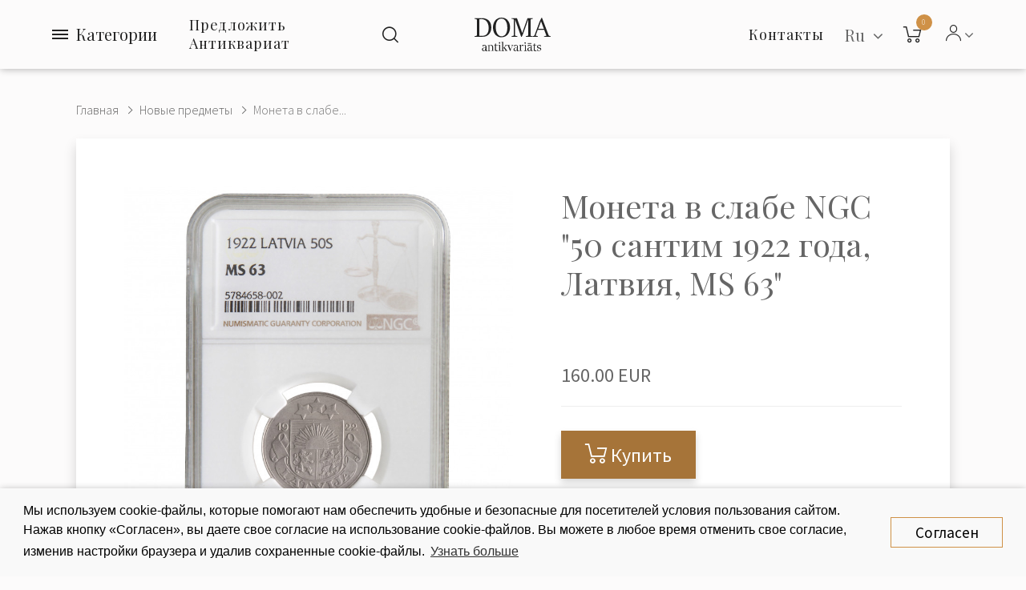

--- FILE ---
content_type: text/html; charset=utf-8
request_url: https://antikvariats.lv/ru/moneta-v-clabe-ngc-50-cantim-1922-goda-latviya-ms-63
body_size: 15670
content:
<!DOCTYPE html>
<!--[if IE]><![endif]-->
<!--[if IE 8 ]><html dir="ltr" lang="ru" class="ie8"><![endif]-->
<!--[if IE 9 ]><html dir="ltr" lang="ru" class="ie9"><![endif]-->
<!--[if (gt IE 9)|!(IE)]><!-->
<html dir="ltr" class="ltr no-js" lang="ru">
<!--<![endif]-->
<head>
    <meta charset="UTF-8"/>
    <meta name="viewport" content="width=device-width, initial-scale=1">
    <meta http-equiv="X-UA-Compatible" content="IE=edge">
    <meta name="yandex-verification" content="94015f9c160bd520" />
    <title>Новые предметы : Монета в слабе NGC &quot;50 сантим 1922 года, Латвия, MS 63&quot;</title>
    <base href="https://antikvariats.lv/"/>
<link rel="alternate" hreflang="en" href="https://antikvariats.lv/coin-in-ngc-slab-50-santimu-1922-latvia-ms-63" /><link rel="alternate" hreflang="ru" href="https://antikvariats.lv/ru/moneta-v-clabe-ngc-50-cantim-1922-goda-latviya-ms-63" /><link rel="alternate" hreflang="lv" href="https://antikvariats.lv/lv/moneta-ngc-slaba-50-santimu-1922-gada-latvija-ms-63" /> 	
			

 
<meta name="robots" content="index"> 
			
                <meta name="description" content="Монета в слабе NGC &quot;50 сантим 1922 года, Латвия, MS 63&quot; - "/>
                <meta property="og:title" content="Монета в слабе NGC &quot;50 сантим 1922 года, Латвия, MS 63&quot;">
                <meta property="og:description" content="Монета в слабе NGC &quot;50 сантим 1922 года, Латвия, MS 63&quot; - ">
                <meta property="og:image" content="https://antikvariats.lv/image/cache/catalog/Edited2-05799_2-400x400.jpg">
                <meta name="keywords" content=" Монета слабе ngc &quot;50 сантим 1922 года, Латвия, 63&quot; Монета слабе ngc &quot;50 сантим 1922 года, Латвия, 63&quot; Монета слабе ngc &quot;50 сантим 1922 года, Латвия, 63&quot;"/>
            <script>(function(e,t,n){var r=e.querySelectorAll("html")[0];r.className=r.className.replace(/(^|\s)no-js(\s|$)/,"$1js$2")})(document,window,0);</script>
    <script>
        var pages = {
            'term_condition': 'https://antikvariats.lv/privacy-policy'
        };
    </script>
    <script src="https://cdnjs.cloudflare.com/ajax/libs/jquery/3.3.1/jquery.min.js" type="text/javascript"></script>
    <script src="catalog/view/javascript/bootstrap/js/bootstrap.min.js" type="text/javascript"></script>
            <link href="catalog/view/javascript/jquery/magnific/magnific-popup.css" type="text/css" rel="stylesheet" media="screen"/>
            <link href="catalog/view/javascript/jquery/datetimepicker/bootstrap-datetimepicker.min.css" type="text/css" rel="stylesheet" media="screen"/>
            <link href="catalog/view/javascript/jquery/swiper/css/swiper.min.css" type="text/css" rel="stylesheet" media="screen"/>
            <link href="catalog/view/javascript/jquery/swiper/css/opencart.css" type="text/css" rel="stylesheet" media="screen"/>
            <link href="catalog/view/javascript/owl-carousel/css/owl.carousel.min.css" type="text/css" rel="stylesheet" media="screen"/>
            <link href="catalog/view/javascript/owl-carousel/css/owl.theme.default.css" type="text/css" rel="stylesheet" media="screen"/>
            <link href="catalog/view/javascript/customFileInputs/css/component.css" type="text/css" rel="stylesheet" media="screen"/>
            <link href="catalog/view/javascript/pavobuilder/dist/pavobuilder.min.css" type="text/css" rel="stylesheet" media="screen"/>
            <link href="catalog/view/theme/default/stylesheet/pavobuilder/5a27ba70cda45.css" type="text/css" rel="stylesheet" media="screen"/>
            <link href="catalog/view/theme/default/stylesheet/pavnewsletter.css" type="text/css" rel="stylesheet" media="screen"/>
            <link href="catalog/view/theme/default/stylesheet/vendor/isenselabs/isearch/isearch.css" type="text/css" rel="stylesheet" media="screen"/>
            <link href="catalog/view/theme/pav_fila/stylesheet/customize.css" type="text/css" rel="stylesheet" media="screen"/>
            <link href="catalog/view/javascript/font-awesome/css/font-awesome.min.css" type="text/css" rel="stylesheet" media="screen"/>
            <link href="catalog/view/theme/pav_fila/stylesheet/stylesheet.css" type="text/css" rel="stylesheet" media="screen"/>
            <link href="catalog/view/theme/default/stylesheet/pavobuilder/5a38c3581c308.css" type="text/css" rel="stylesheet" media="screen"/>
                <script src="catalog/view/javascript/jquery/magnific/jquery.magnific-popup.min.js" type="text/javascript"></script>
            <script src="catalog/view/javascript/jquery/datetimepicker/moment/moment.min.js" type="text/javascript"></script>
            <script src="catalog/view/javascript/jquery/datetimepicker/moment/moment-with-locales.min.js" type="text/javascript"></script>
            <script src="catalog/view/javascript/jquery/datetimepicker/bootstrap-datetimepicker.min.js" type="text/javascript"></script>
            <script src="catalog/view/javascript/pavobuilder/dist/pavobuilder.min.js" type="text/javascript"></script>
            <script src="catalog/view/javascript/jquery/swiper/js/swiper.jquery.js" type="text/javascript"></script>
            <script src="https://cdnjs.cloudflare.com/ajax/libs/limonte-sweetalert2/8.11.8/sweetalert2.all.min.js" type="text/javascript"></script>
            <script src="catalog/view/javascript/owl-carousel/owl.carousel.min.js" type="text/javascript"></script>
            <script src="catalog/view/javascript/customFileInputs/js/jquery.custom-file-input.js" type="text/javascript"></script>
            <script src="catalog/view/javascript/jquery/pavnewsletter.js" type="text/javascript"></script>
            <script src="catalog/view/javascript/vendor/isenselabs/isearch/isearch.js" type="text/javascript"></script>
            <script src="catalog/view/theme/pav_fila/javascript/customize.js" type="text/javascript"></script>
            <script src="catalog/view/theme/pav_fila/javascript/common.js" type="text/javascript"></script>
                <link href="https://antikvariats.lv/ru/moneta-v-clabe-ngc-50-cantim-1922-goda-latviya-ms-63" rel="canonical"/>
            <link href="https://antikvariats.lv/image/catalog/android-chrome-512x512.png" rel="icon"/>
            <link href="https://plus.google.com/" rel="publisher"/>
            <script src="https://www.google.com/recaptcha/api.js?hl=ru" async defer></script>
        <link href="catalog/view/theme/pav_fila/stylesheet/custom.css" type="text/css" rel="stylesheet" media="screen" />
    <!-- Google Tag Manager -->
    <script>(function(w,d,s,l,i){w[l]=w[l]||[];w[l].push({'gtm.start':
        new Date().getTime(),event:'gtm.js'});var f=d.getElementsByTagName(s)[0],
        j=d.createElement(s),dl=l!='dataLayer'?'&l='+l:'';j.async=true;j.src=
        'https://www.googletagmanager.com/gtm.js?id='+i+dl;f.parentNode.insertBefore(j,f);
      })(window,document,'script','dataLayer','GTM-W873NT4');</script>
    <!-- End Google Tag Manager -->
    <!-- Facebook Pixel Code -->
    <script>
      !function(f,b,e,v,n,t,s)
      {if(f.fbq)return;n=f.fbq=function(){n.callMethod?
        n.callMethod.apply(n,arguments):n.queue.push(arguments)};
        if(!f._fbq)f._fbq=n;n.push=n;n.loaded=!0;n.version='2.0';
        n.queue=[];t=b.createElement(e);t.async=!0;
        t.src=v;s=b.getElementsByTagName(e)[0];
        s.parentNode.insertBefore(t,s)}(window, document,'script',
        'https://connect.facebook.net/en_US/fbevents.js');
      fbq('init', '916635812109480');
      fbq('track', 'PageView');
    </script>
    <noscript>
        <img height="1" width="1" style="display:none"
             src="https://www.facebook.com/tr?id=916635812109480&ev=PageView&noscript=1"/>
    </noscript>
    <!-- End Facebook Pixel Code -->

            <script src="//code-ya.jivosite.com/widget/gEMuUBFu4I" async></script>
    

			<link rel="stylesheet" href="catalog/view/javascript/jquery.cluetip.css" type="text/css" />
			<script src="catalog/view/javascript/jquery.cluetip.js" type="text/javascript"></script>
			
			<script type="text/javascript">
				$(document).ready(function() {
				$('a.title').cluetip({splitTitle: '|'});
				  $('ol.rounded a:eq(0)').cluetip({splitTitle: '|', dropShadow: false, cluetipClass: 'rounded', showtitle: false});
				  $('ol.rounded a:eq(1)').cluetip({cluetipClass: 'rounded', dropShadow: false, showtitle: false, positionBy: 'mouse'});
				  $('ol.rounded a:eq(2)').cluetip({cluetipClass: 'rounded', dropShadow: false, showtitle: false, positionBy: 'bottomTop', topOffset: 70});
				  $('ol.rounded a:eq(3)').cluetip({cluetipClass: 'rounded', dropShadow: false, sticky: true, ajaxCache: false, arrows: true});
				  $('ol.rounded a:eq(4)').cluetip({cluetipClass: 'rounded', dropShadow: false});  
				});
			</script>
			

				
<meta property="og:type" content="product"/>
<meta property="og:title" content="Монета в слабе NGC &quot;50 сантим 1922 года, Латвия, MS 63&quot;"/>
<meta property="og:image" content="image/catalog/Edited2-05799_2.jpg"/>
<meta property="og:url" content="https://antikvariats.lv/ru/moneta-v-clabe-ngc-50-cantim-1922-goda-latviya-ms-63"/>
<meta property="og:description" content="Монета в слабе NGC &quot;50 сантим 1922 года, Латвия, MS 63&quot; - "/>
<meta property="product:price:amount" content="160.00"/>
<meta property="product:price:currency" content="EUR"/>
<meta name="twitter:card" content="product" />
<meta name="twitter:site" content="" />
<meta name="twitter:title" content="Монета в слабе NGC &quot;50 сантим 1922 года, Латвия, MS 63&quot;" />
<meta name="twitter:description" content="Монета в слабе NGC &quot;50 сантим 1922 года, Латвия, MS 63&quot; - " />
<meta name="twitter:image" content="image/catalog/Edited2-05799_2.jpg" />
<meta name="twitter:label1" content="Price">
<meta name="twitter:data1" content="160.00">
<meta name="twitter:label2" content="Currency">
<meta name="twitter:data2" content="EUR">
 
				
				 
<script type="application/ld+json">
				{ "@context" : "http://schema.org",
				  "@type" : "Organization",
				  "name" : "SIA ''Doma Antikvariāts''",
				  "url" : "https://antikvariats.lv/ru/",
				  "logo" : "https://antikvariats.lv/image/catalog/logo-black-2.svg",
				  "contactPoint" : [
					{ "@type" : "ContactPoint",
					  "telephone" : "",
					  "contactType" : "customer service"
					} ] }
				</script>
				 				
			
</head>
<body class="page-product-product ">
<!-- Google Tag Manager (noscript) -->
<noscript><iframe src="https://www.googletagmanager.com/ns.html?id=GTM-W873NT4" height="0" width="0" style="display:none;visibility:hidden"></iframe></noscript>
<!-- End Google Tag Manager (noscript) -->
<div id="page" class="hfeed site">
    <div class="row-offcanvas row-offcanvas-left">

                                                                                                            
        <div class="page-inner">
                                                                                                                                                                                                                                                                                                                                                                                                                                                                                                                                                                                                                                                                                                                                                                                                                                                                                                                                                                                                                                                                                                                                                                                                                                                <header id="pav-header-builder" >
                                <div class="pavo-header-builder">
                    <div class="pa-row-container custom-backgound-full2">
                        <div class="container-fullwidth">
                            <div class="pa-row-inner">
                                <div class="row">
                                    <div class="col-lg-5 col-xs-3">
                                        <div class="pa-column-inner display-flex flex-nowrap">
                                            <div class="pa-element-container pa_vertical_menu_element_wrapper">
                                                <div class="pa-element-inner pa_vertical_menu_element">
                                                    <div class="pavo-widget-megamenu  ">
                                                        <div class="vertical-click-showed">
                                                            <nav class="mainmenu">
                                                                <div class="navbar navbar-expand-lg navbar-light">
                                                                    <div class="collapse navbar-collapse">
                                                                        <div class="mainmenu__mobile-header hidden-lg">
                                                                                  <div class="pull-right ">
      <form action="https://antikvariats.lv/index.php?route=common/language/language" method="post" enctype="multipart/form-data" class="form-language">
        <div class="btn-group">
          <button class="btn btn-link dropdown-toggle" data-toggle="dropdown">
                                                  <!-- <img src="catalog/language/ru/ru.png" alt="Русский" title="Русский"> -->
                                                    <span  >
              Ru
            </span>&nbsp;<i class="fa fa-angle-down" ></i>
          </button>
          <ul class="dropdown-menu dropdown-menu-right">
                        <li>
              <button class="btn btn-link btn-block language-select" type="button" name="en">
                <!-- <img src="catalog/language/en/en.png" alt="English" title="English" /> -->
                English</button>
            </li>
                        <li>
              <button class="btn btn-link btn-block language-select" type="button" name="ru">
                <!-- <img src="catalog/language/ru/ru.png" alt="Русский" title="Русский" /> -->
                Русский</button>
            </li>
                        <li>
              <button class="btn btn-link btn-block language-select" type="button" name="lv">
                <!-- <img src="catalog/language/lv/lv.png" alt="Latviešu" title="Latviešu" /> -->
                Latviešu</button>
            </li>
                      </ul>
        </div>
        <input type="hidden" name="code" value="" />
        <input type="hidden" name="redirect" value="https://antikvariats.lv/moneta-v-clabe-ngc-50-cantim-1922-goda-latviya-ms-63" />
        <input type="hidden" name="route" value="product/product" />
        <input type="hidden" name="url" value="&product_id=1904" />
      </form>
    </div>
  

                                                                            <div id="top-links" class="pav-top-list dropdown elem-end">
                                                                                <span class="dropdown-toggle" data-toggle="dropdown">
                                                                                    <span class="icon-Icon_User"></span>
                                                                                    <span class="fa fa-angle-down"></span>
                                                                                </span>
                                                                                <ul class="dropdown-menu">
                                                                                                                                                                            <li><a href="https://antikvariats.lv/ru/register">Регистрация</a></li>
                                                                                        <li><a href="https://antikvariats.lv/ru/login">Авторизация</a></li>
                                                                                                                                                                    </ul>
                                                                            </div>
                                                                        </div>

                                                                                                                                                    <ul class="nav navbar-nav verticalmenu main-menu hidden-lg">
                                                                                                                                                                                                                                                            <li>
                                                                                            <a href="https://antikvariats.lv/ru/contact"><span class="menu-title">Контакты</span></a>
                                                                                        </li>
                                                                                                                                                                                                                                                                                                                                                 <li>
                                                                                            <a href="#sell-antique" data-toggle="modal" data-target="#sell-antique">
                                                                                                <span class="menu-title">Предложить Антиквариат</span>
                                                                                            </a>
                                                                                        </li>
                                                                                                                                                                                                                                                                                                                                                <li>
                                                                                            <a href="https://antikvariats.lv/ru/obshie-ucloviya"><span class="menu-title">Общие условия</span></a>
                                                                                        </li>
                                                                                                                                                                                                                                                                                                                                                <li>
                                                                                            <a href="https://antikvariats.lv/ru/privacy"><span class="menu-title">Политика конфиденциальности</span></a>
                                                                                        </li>
                                                                                                                                                                                                                                                </ul>
                                                                        
                                                                                                                                                    <ul class="nav navbar-nav verticalmenu category-menu">
                                                                                                                                                                    <li>
                                                                                        <a href="https://antikvariats.lv/ru/keramika-i-farfor"><span class="menu-title">Керамика и фарфор</span></a>
                                                                                    </li>
                                                                                                                                                                    <li>
                                                                                        <a href="https://antikvariats.lv/ru/iskusstvo"><span class="menu-title">Искусство</span></a>
                                                                                    </li>
                                                                                                                                                                    <li>
                                                                                        <a href="https://antikvariats.lv/ru/religiya"><span class="menu-title">Религия</span></a>
                                                                                    </li>
                                                                                                                                                                    <li>
                                                                                        <a href="https://antikvariats.lv/ru/cerebro"><span class="menu-title">Серебро</span></a>
                                                                                    </li>
                                                                                                                                                                    <li>
                                                                                        <a href="https://antikvariats.lv/ru/yuvelirnie-izdeliya"><span class="menu-title">Ювелирные Изделия</span></a>
                                                                                    </li>
                                                                                                                                                                    <li>
                                                                                        <a href="https://antikvariats.lv/ru/mebel"><span class="menu-title">Мебель</span></a>
                                                                                    </li>
                                                                                                                                                                    <li>
                                                                                        <a href="https://antikvariats.lv/ru/ckul-pturi-i-bronza"><span class="menu-title">Скульптуры и бронза</span></a>
                                                                                    </li>
                                                                                                                                                                    <li>
                                                                                        <a href="https://antikvariats.lv/ru/chaci"><span class="menu-title">Часы</span></a>
                                                                                    </li>
                                                                                                                                                                    <li>
                                                                                        <a href="https://antikvariats.lv/ru/cteklo"><span class="menu-title">Стекло</span></a>
                                                                                    </li>
                                                                                                                                                                    <li>
                                                                                        <a href="https://antikvariats.lv/ru/ocveshenie"><span class="menu-title">Освещение</span></a>
                                                                                    </li>
                                                                                                                                                                    <li>
                                                                                        <a href="https://antikvariats.lv/ru/falerictika"><span class="menu-title">Фалеристика</span></a>
                                                                                    </li>
                                                                                                                                                                    <li>
                                                                                        <a href="https://antikvariats.lv/ru/marki"><span class="menu-title">Марки</span></a>
                                                                                    </li>
                                                                                                                                                                    <li>
                                                                                        <a href="https://antikvariats.lv/ru/moneti-i-banknoti"><span class="menu-title">Монеты и банкноты</span></a>
                                                                                    </li>
                                                                                                                                                                    <li>
                                                                                        <a href="https://antikvariats.lv/ru/otkritki-i-fotografii"><span class="menu-title">Открытки и фотографии</span></a>
                                                                                    </li>
                                                                                                                                                                    <li>
                                                                                        <a href="https://antikvariats.lv/ru/knigi"><span class="menu-title">Книги</span></a>
                                                                                    </li>
                                                                                                                                                                    <li>
                                                                                        <a href="https://antikvariats.lv/ru/raznoe"><span class="menu-title">Разное</span></a>
                                                                                    </li>
                                                                                                                                                            </ul>
                                                                        
                                                                                                                                                    <div class="menu-info hidden-lg">
                                                                                <a href="tel:+371 29 16 65 04"><b>+371 29 16 65 04</b></a><br>                                                                                <a href="/cdn-cgi/l/email-protection#95f1faf8f4d5f4fbe1fcfee3f4e7fcf4e1e6bbf9e3"><span class="__cf_email__" data-cfemail="90f4fffdf1d0f1fee4f9fbe6f1e2f9f1e4e3befce6">[email&#160;protected]</span></a><br>                                                                                SIA ''Doma Antikvariāts''<br>                                                                                Smilšu iela 8, Rīga                                                                            </div>
                                                                        
                                                                    </div>
                                                                </div>
                                                            </nav>
                                                        </div>
                                                        <div class="menubutton">
                                                            <button type="button" class="menubutton__burger">
                                                                <span></span>
                                                            </button>
                                                            <span>Категории</span>
                                                        </div>
                                                    </div>
                                                </div>
                                            </div>
                                                                                                                                                                                                                                             <div class="sell-items-wrap">
                                                        <a class="sell-items" href="#sell-antique" data-toggle="modal" data-target="#sell-antique">Предложить Антиквариат</a>
                                                    </div>
                                                                                                                                                                                                                                                                                                                                 <div class="pa-element-container pa_search_element_wrapper">
                                                <div class="pa-element-inner pa_search_element">
                                                    <div class="pavo-search pavo-popup-search pull-right   margin-right-10">
                                                        <a href="#" class="btn btn-search-default" data-target="#popup-search116010673"><i class="icon-Icon_Search popup-search"></i></a>
                                                        <div id="popup-search116010673" class="popup-search-container">
                                                            <div class="searchbox">
                                                                <div class="searchbox-inner">
                                                                    <div class="quick-search-form">  
  <input type="text" name="search" value="" placeholder="Поиск" class="form-control" />
  <button type="button" class="btn btn-default"><i class="icon-Icon_Search"></i></button>
  <a href="#" class="close"></a>
</div>


<script data-cfasync="false" src="/cdn-cgi/scripts/5c5dd728/cloudflare-static/email-decode.min.js"></script><script type="text/template" role="isearch-container">
    <div class="isearch-container" role="isearch-container-{id}">
        {content}
    </div>
</script>

<script type="text/template" role="isearch-loading">
    <div class="isearch-loading text-center">
        <i class="fa fa-spin fa-circle-o-notch"></i> {text}
    </div>
</script>

<script type="text/template" role="isearch-nothing">
    <div class="isearch-nothing text-center">{text}</div>
</script>

<script type="text/template" role="isearch-more">
    <a role="isearch-tab" class="isearch-more text-center" href="{href}">{text}</a>
</script>

<script type="text/template" role="isearch-price">
    <span class="isearch-price-value">{price}</span>
</script>

<script type="text/template" role="isearch-special">
    <span class="isearch-price-value isearch-price-special">{special}</span><br /><span class="isearch-old-value">{price}</span>
</script>

<script type="text/template" role="isearch-product">
    <a role="isearch-tab" href="{href}" class="isearch-product">
                <div class="pull-left isearch-product-image">
            <img src="{image}" alt="{alt}" />
        </div>
        
        <div class="row isearch-product-info">
            <div class="col-xs-7 col-lg-8">
                <h4 class="isearch-heading-product">{name}</h4>
                            </div>
            <div class="col-xs-5 col-lg-4 text-right">
                            </div>
        </div>
    </a>
</script>

<script type="text/template" role="isearch-suggestion">
    <a role="isearch-tab" href="{href}" class="isearch-suggestion">{keyword}</a>
</script>

<script type="text/template" role="isearch-heading-suggestion">
    <h3 class="isearch-heading isearch-heading-suggestion">Предложения по поисковым запросам</h3>
</script>

<script type="text/template" role="isearch-heading-product">
    <h3 class="isearch-heading isearch-heading-product">Лучшие результаты поиска</h3>
</script>

<script type="text/javascript">
    $(document).ready(function() {
        $('#input-search, .quick-search-form input').iSearch({
            ajaxURL: 'https://antikvariats.lv/index.php?route=extension/module/isearch/ajax&search={KEYWORD}',
            browserURL: 'https://antikvariats.lv/index.php?route=extension/module/isearch/browser&stamp={STAMP}',
            moreURL: 'https://antikvariats.lv/index.php?route=product/search&search={KEYWORD}',
            delay: 250,
            fetchDataURL: 'https://antikvariats.lv/index.php?route=extension/module/isearch/data',
            heightType: 'auto',
            heightUnit: 'px',
            heightValue: 400,
            highlight: !!1,
            highlightColor: '#fffaaa',
            autoscaleImages: true,
            showImages: !!1,
            imageWidth: 80,
            languageId: 5,
            localStoragePrefix : 'extension/module/isearch',
            minWidth: '330px',
            mobileScrollSpeed: 400,
            moduleId : 109,
            productLimit : 5,
            scrollOffsetTop: 10,
            singularization: !!0,
            sort: 'match_name',
            spell: [{"search":"\/\\s+and\\s+\/i","replace":" "},{"search":"\/\\s+or\\s+\/i","replace":" "},{"search":"cnema","replace":"cinema"},{"search":"\u0441\u0435\u0440\u044c\u0433\u0438","replace":"\u0441\u0435\u0440\u0451\u0436\u043a\u0438"},{"search":"\u0441\u0435\u0440\u0435\u0436\u043a\u0438","replace":"\u0441\u0435\u0440\u0451\u0436\u043a\u0438"}],
            strictness: 'moderate',
            type: 'browser',
            widthType: 'responsive',
            widthUnit: 'px',
            widthValue: 370,
            zIndex: 999999,
            textMore: 'Просмотреть все результаты',
            textLoading: 'Загрузка. Пожалуйста, подождите...',
            textNothing: 'Результаты не найдены',
        });
    });
</script>
                                                                </div>
                                                            </div>
                                                        </div>
                                                    </div>
                                                </div>
                                            </div>
                                        </div>
                                    </div>
                                    <div class="col-lg-2 col-xs-6">
                                        <div class="pa-column-inner text-center">
                                            <div class="pa-element-container pa_logo_element_wrapper">
                                                <div class="pa-element-inner pa_logo_element">
                                                    <div id="logo">
                                                                                                                    <a href="https://antikvariats.lv/ru/">
                                                                <img src="https://antikvariats.lv/image/catalog/logo-black-2.svg" title="SIA ''Doma Antikvariāts''" alt="SIA ''Doma Antikvariāts''" class="img-responsive"/>
                                                            </a>
                                                                                                            </div>
                                                </div>
                                            </div>
                                        </div>
                                    </div>
                                    <div class="col-lg-5 col-xs-3">
                                        <div class="pa-column-inner display-flex end">
                                            <div class="pa-element-container pa_mega_menu_element_wrapper">
                                                <div class="pa-element-inner pa_mega_menu_element">
                                                    <div class="pavo-widget-megamenu elem-end is-mainmenu ">
                                                        <nav class="mainmenu">
                                                            <div class="navbar navbar-expand-lg navbar-light bg-light">
                                                                                                                                    <div class="collapse navbar-collapse">
                                                                        <ul class="nav navbar-nav megamenu">
                                                                                                                                                            <li class="aligned-fullwidth">
                                                                                    <a href="https://antikvariats.lv/ru/contact">
                                                                                        <span class="menu-title">Контакты</span>
                                                                                    </a>
                                                                                </li>
                                                                                                                                                    </ul>
                                                                    </div>
                                                                                                                            </div>
                                                        </nav>
                                                    </div>
                                                </div>
                                            </div>
                                            <div class="pa-element-container pa_languages_element_wrapper">
                                                      <div class="pull-right ">
      <form action="https://antikvariats.lv/index.php?route=common/language/language" method="post" enctype="multipart/form-data" class="form-language">
        <div class="btn-group">
          <button class="btn btn-link dropdown-toggle" data-toggle="dropdown">
                                                  <!-- <img src="catalog/language/ru/ru.png" alt="Русский" title="Русский"> -->
                                                    <span  >
              Ru
            </span>&nbsp;<i class="fa fa-angle-down" ></i>
          </button>
          <ul class="dropdown-menu dropdown-menu-right">
                        <li>
              <button class="btn btn-link btn-block language-select" type="button" name="en">
                <!-- <img src="catalog/language/en/en.png" alt="English" title="English" /> -->
                English</button>
            </li>
                        <li>
              <button class="btn btn-link btn-block language-select" type="button" name="ru">
                <!-- <img src="catalog/language/ru/ru.png" alt="Русский" title="Русский" /> -->
                Русский</button>
            </li>
                        <li>
              <button class="btn btn-link btn-block language-select" type="button" name="lv">
                <!-- <img src="catalog/language/lv/lv.png" alt="Latviešu" title="Latviešu" /> -->
                Latviešu</button>
            </li>
                      </ul>
        </div>
        <input type="hidden" name="code" value="" />
        <input type="hidden" name="redirect" value="https://antikvariats.lv/moneta-v-clabe-ngc-50-cantim-1922-goda-latviya-ms-63" />
        <input type="hidden" name="route" value="product/product" />
        <input type="hidden" name="url" value="&product_id=1904" />
      </form>
    </div>
  
                                            </div>
                                            <div class="pa-element-container pa_minicart_element_wrapper">
                                                <div class="pa-element-inner pa_minicart_element">
                                                    <div id="cart" class="btn-group mini-cart minicart-style-2  " data-style="style-2" data-head="Cart">
    <button type="button" data-toggle="dropdown" data-loading-text="Загрузка..." class="btn btn-inverse dropdown-toggle">
        <span class="cart-icon">
            <i class="icon-Icon_Cart" ></i>
            <span class="cart-number">0</span>
        </span>
        <span class="cart-inner hide">
          <span class="cart-head" >Cart</span>
          <span id="cart-total" class="pav-cart-total" > 0.00 EUR</span>
        </span>
    </button>
    <div class="modal-header">
        <button type="button" class="close" data-dismiss="dropdown">×</button>
    </div>
    <ul class="dropdown-menu">
        <li>
                            <p class="text-center">Ваша корзина пуста!</p>
                    </li>
    </ul>
</div>

                                                </div>
                                            </div>
                                            <div class="pa-element-container pa_toplist_element_wrapper">
                                                <div class="pa-element-inner pa_toplist_element">
                                                    <div id="top-links" class="pav-top-list dropdown elem-end">
                                                        <span class="dropdown-toggle" data-toggle="dropdown">
                                                            <span class="icon-Icon_User"></span>
                                                            <span class="fa fa-angle-down"></span>
                                                        </span>
                                                        <ul class="dropdown-menu">
                                                                                                                            <li><a class="btn btn-link" href="https://antikvariats.lv/ru/register">Регистрация</a></li>
                                                                <li><a class="btn btn-link" href="https://antikvariats.lv/ru/login">Авторизация</a></li>
                                                                                                                    </ul>
                                                    </div>
                                                </div>
                                            </div>
                                        </div>
                                    </div>
                                </div>
                            </div>
                        </div>
                    </div>
                </div>
            </header>
<div id="product-product" class="">
  <div class="container-fullwidth">
    <div class="breadcrumbs">
      <ul class="breadcrumb">
                              <li><a href="https://antikvariats.lv/ru/">Главная</a></li>
                                        <li><a href="https://antikvariats.lv/ru/novie-predmeti">Новые предметы</a></li>
                                                    <li><a href="https://antikvariats.lv/ru/moneta-v-clabe-ngc-50-cantim-1922-goda-latviya-ms-63">Монета в слабе...</a></li>
                        </ul>
    </div>
  </div>

  <div class="container-fullwidth">
      <div class="row">
    
                <div id="content" class="col-sm-12">
      <div class="product-info no-space-row">
        
            <div class="row product-info__panel js-request-product" data-id="1904">
                                                <div class="col-md-6 col-sm-12 col-xs-12">             <div id="product-preview">
              <div class="swiper-container prod-slider" id="prod-slider">
                <div class="swiper-wrapper">
                                    <div class="swiper-slide">
                      <a href="image/catalog/Edited2-05799_2.jpg" target="_blank">
                        <img src="https://antikvariats.lv/image/cache/catalog/Edited2-05799_2-840x840.jpg" title="Монета в слабе NGC &quot;50 сантим 1922 года, Латвия, MS 63&quot;" alt="Монета в слабе NGC &quot;50 сантим 1922 года, Латвия, MS 63&quot;" class="js-request-image">
                      </a>
                  </div>
                                                      <div class="swiper-slide">
                      <a href="image/catalog/Edited2-05795_1.jpg" target="_blank">
                        <img src="https://antikvariats.lv/image/cache/catalog/Edited2-05795_1-840x840.jpg" title="Монета в слабе NGC &quot;50 сантим 1922 года, Латвия, MS 63&quot;" alt="Монета в слабе NGC &quot;50 сантим 1922 года, Латвия, MS 63&quot;">
                      </a>
                  </div>
                                  </div>
                                <div class="swiper-pagination"></div>
                              </div>

              <script>
                var prodSlider = new Swiper('#prod-slider', {
                  pagination: '.swiper-pagination',
                  paginationClickable: true,
                  allowSwipeToNext: true
                });
              </script>
          </div>
	  
          </div>
                                        <div class="product-info__content col-md-6 col-sm-12 col-xs-12" >


				
				 
				<span itemscope itemtype="http://schema.org/BreadcrumbList">
				 				<span itemprop="itemListElement" itemscope itemtype="http://schema.org/ListItem">
					<a itemprop="item" href="https://antikvariats.lv/ru/" alt="Главная"><meta itemprop="name" content="Главная" ></a>
					<meta itemprop="position" content="0" />
				</span>
				
				   				<span itemprop="itemListElement" itemscope itemtype="http://schema.org/ListItem">
					<a itemprop="item" href="https://antikvariats.lv/ru/novie-predmeti" alt="Новые предметы"><meta itemprop="name" content="Новые предметы" ></a>
					<meta itemprop="position" content="1" />
				</span>
				
				   </span>  				
				
				
								
				<span itemscope itemtype="http://schema.org/Product">
								<meta itemprop="url" content="https://antikvariats.lv/ru/moneta-v-clabe-ngc-50-cantim-1922-goda-latviya-ms-63" >
				<meta itemprop="name" content="Монета в слабе NGC &quot;50 сантим 1922 года, Латвия, MS 63&quot;" >
				<meta itemprop="model" content="Coin in NGC slab &quot;50 santimu 1922, Latvia, MS 63&quot;" >
				<meta itemprop="manufacturer" content="" >
				<meta itemprop="brand" content="" >
				<meta itemprop="sku" content="1904" >
				<meta itemprop="mpn" content="1904" >
				<meta itemprop="description" content="Монета в слабе NGC &quot;50 сантим 1922 года, Латвия, MS 63&quot; - " >
				
				 
				<meta itemprop="image" content="https://antikvariats.lv/image/cache/catalog/Edited2-05799_2-840x840.jpg" >
				 
				
				 				<meta itemprop="image" content="https://antikvariats.lv/image/cache/catalog/Edited2-05795_1-840x840.jpg" >
				  
				
				 
				<span itemprop="offers" itemscope itemtype="http://schema.org/Offer">
				<meta itemprop="price" content="160.00" />
				<meta itemprop="priceCurrency" content="EUR" />
				<meta itemprop="priceValidUntil" content="2099-12-31" />				
				<link itemprop="availability" href="https://schema.org/InStock" />
				<meta itemprop="url" content="https://antikvariats.lv/ru/moneta-v-clabe-ngc-50-cantim-1922-goda-latviya-ms-63" >
				</span>
				 
				
				 
				
				</span>
				
				 
            
            <h1 class="heading_title js-request-title">Монета в слабе NGC &quot;50 сантим 1922 года, Латвия, MS 63&quot;</h1>

                        <ul class="list-unstyled product-prices">
                            <li style="display: inline-block;">
                <h2 class="special-price">160.00 EUR</h2>
              </li>
                            <!--               <br/>
              <li>Без НДС: 160.00 EUR</li>
                                           -->
            </ul>
            
            <!--  -->

            <!-- <div class="pavo-products-nav" data-product-id="1904"></div>

            <ul class="list-unstyled">
                            <li class="model">Модель: Coin in NGC slab &quot;50 santimu 1922, Latvia, MS 63&quot;</li>
                            <li class="stock">Наличие:<span class="instock"> Есть в наличии</span></li>
            </ul> -->

            <div id="product">                             <div style="justify-content: flex-start;" class="form-group group-quantity">
                <label class="control-label pull-left hidden" for="input-quantity">Количество</label>
                <div class="product-btn-quantity pull-left">
                  <span class="minus add-action"><i class="icon-Icon_Minus"></i></span>
                  <input type="text" name="quantity" value="1" size="2" id="input-quantity" class="form-control" />
                  <span class="plus add-action"><i class="icon-Icon_Add"></i></span>

                </div>

                <input type="hidden" name="product_id" value="1904" />

                <div class="pull-left">
                                          <button type="button" id="button-cart" data-loading-text="Загрузка..." data-toggle="tooltip" title="Купить" class="btn btn-cart"><i class="icon-Icon_Cart"></i> Купить</button>
                                  </div>
              </div>

              <div class="prod-info">
                <div class="prod-info__col">
                                      <p><span>Автор/Изготовитель:</span> Rihards Zariņš</p>
                                      <p><span>Место Изготовления:</span> Латвия</p>
                                      <p><span>Дата Изготовления:</span> 1922</p>
                                      <p><span>Материалы:</span> никель</p>
                                      <p><span>Вес:</span> 6.5 гр.</p>
                                      <p><span>Диаметр:</span> 2.50 см.</p>
                                                                                          <div class="prod-info__custom" >
                    <p><span>Состояние:</span></p>
                    <div class="prod-condition">
                      <div class="prod-condition__line"></div>
                      <div class="prod-condition__items">
                        <div class="prod-condition__item ">Плохое</div>
                        <div class="prod-condition__item "></div>
                        <div class="prod-condition__item ">Хорошее</div>
                        <div class="prod-condition__item "></div>
                        <div class="prod-condition__item active">Отличное</div>
                      </div>
                    </div>
                  </div>
                                                      <p><span>Примечания к состоянию:</span> MS 63</p>
                                  </div>
              </div>

                
                                    <div class="product-info__text">
                        <h2>Информация о доставке</h2>
                        <ul class="list-unstyled product-prices">
                            <li style="display: inline-block; font-size:20px;color:#cf9147"><a href="https://antikvariats.lv/ru/login" class="underline-text">Войдите</a>, чтобы увидеть стоимость доставки этого предмета на ваш адрес.</li>
                        </ul>
                        <p style="margin-top: 10px; margin-bottom: 0px; padding: 0px;">Способы доставки определяются по размерам предмета, типом, хрупкостью и конкретными характеристиками.</p><p style="margin-top: 10px; margin-bottom: 0px; padding: 0px;">Стоимость доставки рассчитывается на основе тарифов перевозчика, расстояния доставки и сложности упаковки.</p>
                    </div>
                
                                    <div class="product-info__text">
                        <h2>Детали платежа</h2>
                        <p style="margin-top: 10px; margin-bottom: 0px; padding: 0px;">Doma Antikvariāts принимает следующие способы оплаты:</p><p style="margin-top: 10px; margin-bottom: 0px; padding: 0px;"><img style="width: 52.0833px; height: 40.4095px;" src="https://antikvariats.lv/image/catalog/card_master.png"> &nbsp;&nbsp;&nbsp;&nbsp;<img style="width: 50.6456px; height: 39.9833px;" src="https://antikvariats.lv/image/catalog/Visa_Inc._logo.svg.png">&nbsp;&nbsp;&nbsp;&nbsp;&nbsp;
<img src="https://antikvariats.lv/image/catalog/bank-transfer.png" style="width: 54.3758px; height: 53.4844px;"> &nbsp;&nbsp;&nbsp;&nbsp;
<img src="https://antikvariats.lv/image/catalog/money.png" style="width: 52.4844px; height: 52.4844px; margin-top: 15px; margin-bottom: 0px; padding: 0px;"></p>
                    </div>
                
              <!-- <div class="btn-group product-group-buttons clearfix">
                <button type="button" data-toggle="tooltip" class="btn btn-wishlist" title="В закладки" onclick="wishlist.add('1904');"><span>+ В закладки</span></button>
                <button type="button" data-toggle="tooltip" class="btn btn-compare margin-left-30" title="В сравнение" onclick="compare.add('1904');"><span>+ В сравнение</span></button>
              </div> -->


              <div class="clearfix"></div>
              </div>
              <!-- AddThis Button BEGIN -->

              <!-- <div class="addthis_toolbox addthis_default_style" data-url="https://antikvariats.lv/ru/moneta-v-clabe-ngc-50-cantim-1922-goda-latviya-ms-63"><a class="addthis_button_facebook_like"></a> <a class="addthis_button_tweet"></a> <a class="addthis_button_pinterest_pinit"></a> <a class="addthis_counter addthis_pill_style"></a></div>
              <script type="text/javascript" src="//s7.addthis.com/js/300/addthis_widget.js#pubid=ra-515eeaf54693130e"></script> -->
              <!-- AddThis Button END -->
          </div>
        </div>

        <!-- <div class="row">
            <div class="col-sm-12">
              <div class="tab-group">
              <ul class="nav nav-tabs">
              <li class="active"><a href="#tab-description" data-toggle="tab">Описание</a></li>
                                        </ul>
            <div class="tab-content">
              <div class="tab-pane active" id="tab-description"></div>
                            </div>
            </div>
            </div>
        </div> -->

        
        
      </div>
    </div>
    </div>
  </div>
</div>
<script type="text/javascript"><!--
  (function($){
    $(document).ready(function(){
      $('select[name=\'recurring_id\'], input[name="quantity"]').change(function(){
       $.ajax({
        url: 'index.php?route=product/product/getRecurringDescription',
        type: 'post',
        data: $('input[name=\'product_id\'], input[name=\'quantity\'], select[name=\'recurring_id\']'),
        dataType: 'json',
        beforeSend: function() {
         $('#recurring-description').html('');
       },
       success: function(json) {
         $('.alert-dismissible, .text-danger').remove();

         if (json['success']) {
          $('#recurring-description').html(json['success']);
        }
      }
    });
     });
    });

    $('#button-cart').on('click', function() {
      var elements = $('.group-quantity');
      $.ajax({
        url: 'index.php?route=checkout/cart/add',
        type: 'post',
        data: $('#product input[type=\'text\'], #product input[type=\'hidden\'], #product input[type=\'radio\']:checked, #product input[type=\'checkbox\']:checked, #product select, #product textarea'),
        dataType: 'json',
        beforeSend: function() {
          $('#button-cart').button('loading');
        },
        complete: function() {
          $('#button-cart').button('reset');
        },
        success: function(json) {
          if (document.getElementById('input-quantity').value > 0) {
            elements.removeClass("minimum-quantity");
            $('.alert-dismissible, .text-danger').remove();
            $('.form-group').removeClass('has-error');

            if (json['error']) {
                if (json['error']['option']) {
                    for (i in json['error']['option']) {
                        var element = $('#input-option' + i.replace('_', '-'));

                        if (element.parent().hasClass('input-group')) {
                            element.parent().after('<div class="text-danger">' + json['error']['option'][i] + '</div>');
                        } else {
                            element.after('<div class="text-danger">' + json['error']['option'][i] + '</div>');
                        }
                    }
                }

                if (json['error']['recurring']) {
                    $('select[name=\'recurring_id\']').after('<div class="text-danger">' + json['error']['recurring'] + '</div>');
                }

                if (json['error']['quantity']) {
                    $('#button-cart').after('<div class="text-danger">' + json['error']['quantity'] + '</div>');
                }

                // Highlight any found errors
                $('.text-danger').parent().addClass('has-error');
            }

        if (json['success']) {

          updateMiniBasket( json, json['total'] , parent );
          $('.mini-cart > ul').load('index.php?route=common/cart/info ul li');
          if ( window.document !== window.parent.document ) {
            window.parent.updateMiniBasket( json, json['total'] , parent );
            $(window.parent.document).find('.mini-cart > ul').load('index.php?route=common/cart/info ul li');
          }
        }
              } else {
                if (elements.hasClass('minimum-quantity') == false) {
                  elements.after('<div class="text-danger minimum-quantity">Максимальное количество для заказа: 1</div>');
                  elements.addClass("minimum-quantity");
                }
              }
            },
                error: function(xhr, ajaxOptions, thrownError) {
                  alert(thrownError + "\r\n" + xhr.statusText + "\r\n" + xhr.responseText);
                }
              });
          });

    $(document).ready(function(){
      $('.date').datetimepicker({

        language: 'ru',
        pickTime: false
      });

      $('.datetime').datetimepicker({
        language: 'ru',
        pickDate: true,
        pickTime: true
      });

      $('.time').datetimepicker({
        language: 'ru',
        pickDate: false
      });

      $('button[id^=\'button-upload\']').on('click', function() {
        var node = this;

        $('#form-upload').remove();

        $('body').prepend('<form enctype="multipart/form-data" id="form-upload" style="display: none;"><input type="file" name="file" /></form>');

        $('#form-upload input[name=\'file\']').trigger('click');

        if (typeof timer != 'undefined') {
          clearInterval(timer);
        }

        timer = setInterval(function() {
          if ($('#form-upload input[name=\'file\']').val() != '') {
            clearInterval(timer);

            $.ajax({
              url: 'index.php?route=tool/upload',
              type: 'post',
              dataType: 'json',
              data: new FormData($('#form-upload')[0]),
              cache: false,
              contentType: false,
              processData: false,
              beforeSend: function() {
                $(node).button('loading');
              },
              complete: function() {
                $(node).button('reset');
              },
              success: function(json) {
                $('.text-danger').remove();

                if (json['error']) {
                  $(node).parent().find('input').after('<div class="text-danger">' + json['error'] + '</div>');
                }

                if (json['success']) {
                  alert(json['success']);

                  $(node).parent().find('input').val(json['code']);
                }
              },
              error: function(xhr, ajaxOptions, thrownError) {
                alert(thrownError + "\r\n" + xhr.statusText + "\r\n" + xhr.responseText);
              }
            });
          }
        }, 500);
      });
    });


    $('#review').delegate('.pagination a', 'click', function(e) {
      e.preventDefault();

      $('#review').fadeOut('slow');

      $('#review').load(this.href);

      $('#review').fadeIn('slow');
    });

    $('#review').load('index.php?route=product/product/review&product_id=1904');

    $('#button-review').on('click', function() {
      $.ajax({
        url: 'index.php?route=product/product/write&product_id=1904',
        type: 'post',
        dataType: 'json',
        data: $("#form-review").serialize(),
        beforeSend: function() {
          $('#button-review').button('loading');
        },
        complete: function() {
          $('#button-review').button('reset');
        },
        success: function(json) {
          $('.alert-dismissible').remove();

          if (json['error']) {
            $('#review').after('<div class="alert alert-danger alert-dismissible"><i class="fa fa-exclamation-circle"></i> ' + json['error'] + '</div>');
          }

          if (json['success']) {
            $('#review').after('<div class="alert alert-success alert-dismissible"><i class="fa fa-check-circle"></i> ' + json['success'] + '</div>');

            $('input[name=\'name\']').val('');
            $('textarea[name=\'text\']').val('');
            $('input[name=\'rating\']:checked').prop('checked', false);
          }
        }
      });
    });


    $(document).ready(function(){
      $('#rating-review a').click( function() {
        $('html, body').animate({
          scrollTop: $(".nav-tabs, #p-review").offset().top
        }, 600);
      });
    });



})(jQuery);
//--></script>

<script src="catalog/view/theme/pav_fila/javascript/xzoom/xzoom.min.js" type="text/javascript"></script>

<footer class="footer-blockbuilder">
  <div class="letter-decor"></div>
  <div class="container footer-container">
    <div class="row footer-form">
      <div class="col-lg-12 col-md-12 col-sm-12">
        <div class="pav-newsletter layout1 footer-inbox text-center">
          <form method="post" action="/index.php?route=extension/module/pavnewsletter/subscribe" class="formNewLestter newsletter-bg" id="subscribe-form">
            <h3> Новости </h3>
            <p style="padding-bottom: 40px; margin-top: -30px"> Подписывайтесь на нашу рассылку по электронной почте и получайте ежемесячные новости и обновления. </p>
            <div class="form-group">
              <input type="text" class="form-control input-md inputNew" placeholder="example@email.com" size="18" name="email" required>
                            <button type="submit" class="btn btn-theme"> Подписаться </button>
            </div>
          </form>
        </div>
      </div>
    </div>
    <div class="row footer-menu">
              <div class="col col-lg-2 col-md-2 col-sm-12 col-xs-12 payments-types-container">
          <div id="logo">
            <a href="https://antikvariats.lv/"><img src="https://antikvariats.lv/image/catalog/logo-black-2.svg"></a>
          </div>

          <div class="payments-types">
	    <div class="mastercard"></div>
            <div class="visa"></div>
          </div>
          
        </div>
                    <div class="col col-lg-3 col-md-3 col-sm-6 col-xs-6">
          <p>SIA &#34;Doma Antikvariāts&#34;<br>
                      Smilšu iela 8, Rīga, <br>
                      Latvia<br><br>
                      <a href='tel:+371 29 16 65 04'>+371 29 16 65 04</a><br>
                      <a class='underline' href="/cdn-cgi/l/email-protection#debab1b3bf9ebfb0aab7b5a8bfacb7bfaaadf0b2a8"><span class="__cf_email__" data-cfemail="9efaf1f3ffdefff0eaf7f5e8ffecf7ffeaedb0f2e8">[email&#160;protected]</span></a></p>
        </div>
                    <div class="col col-lg-2 col-md-2 col-sm-6 col-xs-6">
          <div class="subcategory-info">
            <ul>
                                                <li><a href="https://antikvariats.lv/ru/contact">Контакты</a></li>
                                                                 <li><a href="#sell-antique" data-toggle="modal" data-target="#sell-antique">Предложить Антиквариат</a></li>
                                                                <li><a href="https://antikvariats.lv/ru/obshie-ucloviya">Общие условия</a></li>
                                                                <li><a href="https://antikvariats.lv/ru/privacy">Политика конфиденциальности</a></li>
                                                            <li><a href="https://antikvariats.lv/ru/novie-predmeti">Новые предметы</a></li>
                          </ul>
          </div>
        </div>
                    <div class="col col-lg-4 col-md-4 hidden-sm hidden-xs">
          <div class="subcategory-info">
            <ul>
                              <li><a href="https://antikvariats.lv/ru/keramika-i-farfor">Керамика и фарфор</a></li>
                              <li><a href="https://antikvariats.lv/ru/iskusstvo">Искусство</a></li>
                              <li><a href="https://antikvariats.lv/ru/religiya">Религия</a></li>
                              <li><a href="https://antikvariats.lv/ru/cerebro">Серебро</a></li>
                              <li><a href="https://antikvariats.lv/ru/yuvelirnie-izdeliya">Ювелирные Изделия</a></li>
                              <li><a href="https://antikvariats.lv/ru/mebel">Мебель</a></li>
                              <li><a href="https://antikvariats.lv/ru/ckul-pturi-i-bronza">Скульптуры и бронза</a></li>
                                            <li><a href="https://antikvariats.lv/ru/chaci">Часы</a></li>
                              <li><a href="https://antikvariats.lv/ru/cteklo">Стекло</a></li>
                              <li><a href="https://antikvariats.lv/ru/ocveshenie">Освещение</a></li>
                              <li><a href="https://antikvariats.lv/ru/falerictika">Фалеристика</a></li>
                              <li><a href="https://antikvariats.lv/ru/marki">Марки</a></li>
                              <li><a href="https://antikvariats.lv/ru/moneti-i-banknoti">Монеты и банкноты</a></li>
                              <li><a href="https://antikvariats.lv/ru/otkritki-i-fotografii">Открытки и фотографии</a></li>
                              <li><a href="https://antikvariats.lv/ru/knigi">Книги</a></li>
                              <li><a href="https://antikvariats.lv/ru/raznoe">Разное</a></li>
                          </ul>
          </div>
        </div>
            <div class="col col-lg-1 col-md-1 col-sm-12 col-xs-12">
        <div class="pavo-widget-socials social-network default">
          <ul class="social list-unstyled">
            <li class="facebook">
              <a class="_blank" href="https://www.facebook.com/DomaAntikvariats/"><i class="fa fa-facebook"></i></a>
            </li>
            <li class="twitter">
              <a class="_blank" href="https://twitter.com/DomaAntikvariat"><i class="fa fa-twitter"></i></a>
            </li>
            <li class="instagram">
              <a class="_blank" href="https://www.instagram.com/doma_antikvariats/"><i class="fa fa-instagram"></i></a>
            </li>
            <li class="pinterest">
              <a class="_blank" href="https://www.pinterest.com/doma_antikvariats/"><i class="fa fa-pinterest"></i></a>
            </li>
            <li class="vk">
              <a class="_blank" href="https://vk.com/domaantikvariats"><i class="fa fa-vk"></i></a>
            </li>
            <li class="tripadvisor">
              <a class="_blank" href="http://www.tripadvisor.com/Attraction_Review-g274967-d6766839-Reviews-Doma_Antikvariats-Riga_Riga_Region.html"><i class="fa fa-tripadvisor"></i></a>
            </li>
          </ul>
        </div>
      </div>
    </div>
  </div>
  <div class="cookie-placeholder active"></div>
</footer>

<div id="sell-antique" class="modal fade bs-example-modal-sm" tabindex="-1" role="dialog" aria-labelledby="mySmallModalLabel">
    <div class="modal-dialog request-modal" role="document">
        <div class="modal-header">
            <button type="button" class="close" data-dismiss="modal">×</button>
        </div>
        <div class="modal-content">
            <form class="primary-form sell-antique-form" enctype="multipart/form-data" action="https://antikvariats.lv/index.php?route=common/antique" method="POST">
                <input type="hidden" name="modal_check" value="" id="modal_check">
                <input type="hidden" name="customer_id" value="">
                <h2>Предложить Антиквариат</h2>

                <div class="inputwrap" data-clone-group>
                    <button type="button" data-clone-trigger>
                        <svg viewBox="0 0 10.92 10.92"><g><path d="M10.42 5H6V.5a.5.5 0 1 0-1 0V5H.5a.5.5 0 0 0 0 1H5v4.46a.5.5 0 0 0 1 0V6h4.46a.5.5 0 0 0 0-1"></path></g></svg>
                    </button>
                    <div class="inputbox" data-clone-object>
                        <input id="antique_image[0]" type="file" name="antique_image[0]" class="inputfile inputfile-6" data-multiple-caption="{count} files selected">
					    <label for="antique_image[0]"><span></span><strong><svg xmlns="http://www.w3.org/2000/svg" width="20" height="17" viewBox="0 0 20 17"><path d="M10 0l-5.2 4.9h3.3v5.1h3.8v-5.1h3.3l-5.2-4.9zm9.3 11.5l-3.2-2.1h-2l3.4 2.6h-3.5c-.1 0-.2.1-.2.1l-.8 2.3h-6l-.8-2.2c-.1-.1-.1-.2-.2-.2h-3.6l3.4-2.6h-2l-3.2 2.1c-.4.3-.7 1-.6 1.5l.6 3.1c.1.5.7.9 1.2.9h16.3c.6 0 1.1-.4 1.3-.9l.6-3.1c.1-.5-.2-1.2-.7-1.5z"></path></svg>Выберите файл... *</strong></label>
                        <div class="inputbox__error file__error">Неправильный тип файла!</div>
                        <button class="hidden" type="button" data-remove-trigger></button>
                    </div>
				</div>

                <div class="inputbox">
                    <input type="text" name="author" value="" placeholder="Автор">
                    <div class="inputbox__error">Автор должен быть от 1 до 32 символов!</div>
                </div>

                <div class="inputbox">
                    <input type="text" name="name" value="" placeholder="Название">
                    <div class="inputbox__error">Название должно быть от 1 до 32 символов!</div>
                </div>

                <div class="inputbox">
                    <input type="text" name="year" value="" placeholder="Год">
                    <div class="inputbox__error">Год не является допустимым!</div>
                </div>

                <div class="inputbox">
                    <textarea class="js-form-id" name="description" placeholder="Описание *" ></textarea>
                    <div class="inputbox__error">Описание должно быть не менее 32 символов!</div>
                </div>

                <div class="inputbox">
                    <select type="text" name="method">
                        <option value="">Способы реализации *</option>
                        <option value="1">Комиссия</option>
                        <option value="2">Продажа</option>
                    </select>
                    <div class="inputbox__error">Способ реализации не выбран!</div>
                </div>

                <div class="inputbox">
                    <input type="text" name="price" value="" placeholder="Предлагаемая стоимость">
                    <div class="inputbox__error">Цена не является допустимой!</div>
                </div>

                <div class="inputbox">
                    <input type="text" name="firstname" value="" placeholder="Имя *">
                    <div class="inputbox__error">Имя должно быть от 1 до 32 символов!</div>
                </div>

                <div class="inputbox">
                    <input type="email" name="email" value="" placeholder="Эл. почта *">
                    <div class="inputbox__error">Эл. почта введена неверно!</div>
                </div>

                <div class="inputbox">
                    <input type="tel" name="phone" value="" placeholder="Телефон *">
                    <div class="inputbox__error">Телефон должен быть от 3 до 32 цифр!</div>
                </div>

                <div class="inputbox checkbox-input">
                                            <label>
                                                            <input type="checkbox" name="agree" value="1" />
                                                        <span class="checkmark"></span>
                            Я прочитал и согласен с <a href="https://antikvariats.lv/index.php?route=information/information/agree&amp;information_id=3" class="agree underline">Общими условиями</a>
                        </label>
                        <div class="inputbox__error">Вы должны согласиться с %s!</div>
                                    </div>

                

    <div class="inputbox inputbox-captcha">
        <div class="g-recaptcha" data-sitekey="6LfANL8UAAAAAHWPUGFM7rxuKv8fOtV3EqieXjMF"></div>
        <div class="inputbox__error"></div>
    </div>


                <button type="submit" class="btn btn-theme">Отправить сообщение</button>
            </form>
        </div>
    </div>
</div>

<div id="sell-success" class="modal fade bs-example-modal-sm" tabindex="-1" role="dialog" aria-labelledby="mySmallModalLabel">
    <div class="modal-dialog request-modal" role="document">
        <div class="modal-header">
            <button type="button" class="close" data-dismiss="modal">&times;</button>
        </div>
        <div class="modal-content">
            <div class='response-modal'>
                <h2 style="margin-bottom: 10px">Спасибо!</h2>
                              <span style="margin-bottom: 55px">Ваше предложение отправлено.</span>
                <span style="margin-bottom: 20px">Если у Вас возникнут вопросы, свяжитесь с нами:</span>
                              <span><a href="tel:+371 29 16 65 04">+371 29 16 65 04</a></span>
                              <span><a class="underline" href="/cdn-cgi/l/email-protection#88ece7e5e9c8e9e6fce1e3fee9fae1e9fcfba6e4fe"><span class="__cf_email__" data-cfemail="6f0b00020e2f0e011b0604190e1d060e1b1c410319">[email&#160;protected]</span></a></span>
            </div>
        </div>
    </div>
</div>

<script data-cfasync="false" src="/cdn-cgi/scripts/5c5dd728/cloudflare-static/email-decode.min.js"></script><script type="text/javascript">

    const modal = $('#sell-antique');

    modal.on('shown.bs.modal', function () {
        modal.find('#modal_check').val('1');
    });

    modal.on('hidden.bs.modal', function () {
        modal.find('#modal_check').val('');
    });
    
    $(document).on('submit', '.sell-antique-form', function (e) {
        e.preventDefault();

        const t = $(this);
        const data = new FormData(t[0]);
        const url = t.attr('action');
        const type = t.attr('method');

        $.ajax({
            url: url,
            data: data,
            type: type,
            contentType: false,
            processData: false,
            success: (json) => {
                if (json.status === 'Error') {
                    t.find('.inputbox').removeClass('has-error');

                    Object.keys(json.error).forEach((key) => {
                        if (key=='captcha') {
                          const parent = t.find('.inputbox-captcha');
                          parent.addClass('has-error');
                          parent.find('.inputbox__error').text(json.error[key]);
                        } else {
                          const item = t.find(`[name="${key}"]`);
                          const parent = item.parents('.inputbox');
                          parent.addClass('has-error');
                          parent.find('.inputbox__error').text(json.error[key]);
                        }
                    });
                } else {
                    t[0].reset();
                    $('#sell-antique').modal('toggle');
                    $('#sell-success').modal('show');
                }
            },
            fail: (jqXHR, textStatus) => console.error(textStatus)
        });

    });
</script>


<script>
  // function onSubmit() {
  //   $('#subscribe-form').submit();
  // }

  $(document).on('submit', '#subscribe-form', function (e) {
    e.preventDefault();
    
    var data = $(this).serializeArray();
    var url = $(this).attr('action');
    var type = $(this).attr('method');
    var button = $(this).find('button[type="submit"]');
    button.attr('disabled', true);

    $.ajax({
      url: url,
      data: data,
      type: type,
      dataType: 'json',
    }).done(function (result) {
      if (result.error) {
        Swal.fire(result.error, '', 'error');
      } else if (result.success) {
        Swal.fire(result.success, '', 'success');
      } else {
        Swal.fire('Server error', '', 'error');
      }
    }).fail(function () {
      Swal.fire('Server error', '', 'error');
    }).then(function () {
      button.attr('disabled', false);
    });
  });
</script>
<!--
OpenCart is open source software and you are free to remove the powered by OpenCart if you want, but its generally accepted practise to make a small donation.
Please donate via PayPal to donate@opencart.com
//-->
</div>
</div>
</div>
<!-- <div id="top"><a class="backtop scrollup" href=""><i class="fa fa-arrow-up"></i></a></div> -->

               
            
<script defer src="https://static.cloudflareinsights.com/beacon.min.js/vcd15cbe7772f49c399c6a5babf22c1241717689176015" integrity="sha512-ZpsOmlRQV6y907TI0dKBHq9Md29nnaEIPlkf84rnaERnq6zvWvPUqr2ft8M1aS28oN72PdrCzSjY4U6VaAw1EQ==" data-cf-beacon='{"version":"2024.11.0","token":"a266b80da8d9495d96ceb9a829c7943e","r":1,"server_timing":{"name":{"cfCacheStatus":true,"cfEdge":true,"cfExtPri":true,"cfL4":true,"cfOrigin":true,"cfSpeedBrain":true},"location_startswith":null}}' crossorigin="anonymous"></script>
</body></html>

<div id="request-modal" class="modal fade bs-example-modal-sm" tabindex="-1" role="dialog" aria-labelledby="mySmallModalLabel">
    <div class="modal-dialog request-modal" role="document">
        <div class="modal-header">
            <button type="button" class="close" data-dismiss="modal">&times;</button>
        </div>
        <div class="modal-content">
                            <form class="primary-form request-price-form" action="https://antikvariats.lv/index.php?route=common/modal" method="POST">
                    <h2>Запрос цены</h2>
                    <img class="js-form-img" src="" alt="@">
                    <h3 class="js-form-title"></h3>
                    <input type="hidden" name="customer_id" value="" >
                    <div class="inputbox">
                        <input type="text" name="firstname" value="" placeholder="Имя">
                        <span class="inputbox__error">Имя должно быть от 1 до 32 символов!</span>
                    </div>
                    <div class="inputbox">
                        <input type="email" name="email" value="" placeholder="Эл. почта">
                        <span class="inputbox__error">Эл. почта введена неверно!</span>
                    </div>

                    <div class="inputbox checkbox-input">
                                                    <label>
                                                                    <input type="checkbox" name="agree" value="1" />
                                                                <span class="checkmark"></span>
                                Я прочитал и согласен с <a href="https://antikvariats.lv/index.php?route=information/information/agree&amp;information_id=3" class="agree underline">Общими условиями</a>
                            </label>
                            <span class="inputbox__error">Вы должны согласиться с %s!</span>
                                            </div>
                    <div class="inputbox">
                        <input class="js-form-id" type="hidden" name="product_id" value="" >
                        <span class="inputbox__error">Вы уже запросили этот продукт!</span>
                    </div>
                    <input type="submit" value="Запросить цену" class="btn btn-theme" />
                </form>
                    </div>
    </div>
</div>

<div id="request-success" class="modal fade bs-example-modal-sm" tabindex="-1" role="dialog" aria-labelledby="mySmallModalLabel">
    <div class="modal-dialog request-modal" role="document">
        <div class="modal-header">
            <button type="button" class="close" data-dismiss="modal">&times;</button>
        </div>
        <div class="modal-content">
            <div class='response-modal'>
                <h2 style="margin-bottom: 10px">Спасибо!</h2>
                              <span style="margin-bottom: 15px">Вашь запрос отправлен.</span>
                              <span style="margin-bottom: 15px">Вы получите ответ в течение 1 рабочего дня. Статус запроса Вы можете проверить в Личном кабинете, Запросы цен.</span>
                <span style="margin-bottom: 20px">Если у Вас возникнут вопросы, свяжитесь с нами:</span>
                              <span><a href="tel:+371 29 16 65 04">+371 29 16 65 04</a></span>
                              <span><a class="underline" href="/cdn-cgi/l/email-protection#c8aca7a5a988a9a6bca1a3bea9baa1a9bcbbe6a4be"><span class="__cf_email__" data-cfemail="14707b797554757a607d7f6275667d7560673a7862">[email&#160;protected]</span></a></span>
            </div>
        </div>
    </div>
</div>

<div id="request-exist" class="modal fade bs-example-modal-sm" tabindex="-1" role="dialog" aria-labelledby="mySmallModalLabel">
    <div class="modal-dialog request-modal" role="document">
        <div class="modal-header">
            <button type="button" class="close" data-dismiss="modal">&times;</button>
        </div>
        <div class="modal-content">
            <div class="primary-form" style="text-align: center">
                <h2>Запрос цены</h2>
                <br>
                <p>Вы уже запросили цену для этого продукта.</p>
                <p>Вы можете посмотреть все Ваши запросы цен в своем <a class="underline" href="https://antikvariats.lv/index.php?route=account/requests">кабинете</a></p>
            </div>
        </div>
    </div>
</div>

<script data-cfasync="false" src="/cdn-cgi/scripts/5c5dd728/cloudflare-static/email-decode.min.js"></script><script type="text/javascript">

    let product_id;

    $(document).on('click', '.js-request-button', function () {
      const parent = $(this).parents('.js-request-product');
      const img = parent.find('.js-request-image').attr('src');
      const title = parent.find('.js-request-title').text();
      product_id = parent.data('id');

      const form = $('.request-price-form');
      form.find('.js-form-img').attr('src', img);
      form.find('.js-form-title').text(title);
      form.find('.js-form-id').val(product_id);
    });

    $(document).on('submit', '.request-price-form', function (e) {
        e.preventDefault();

        const t = $(this);
        const data = t.serializeArray();
        const url = t.attr('action');
        const type = t.attr('method');

        $.ajax({
            url: url,
            data: data,
            type: type,
            success: (json) => {
                if (json.status === 'Error') {
                    t.find('.inputbox').removeClass('has-error');

                    Object.keys(json.error).forEach((key) => {
                        const item = t.find(`[name="${key}"]`);
                        const parent = item.parents('.inputbox');
                        parent.addClass('has-error');
                        parent.find('.inputbox__error').text(json.error[key]);
                    });
                } else {
                    t[0].reset();
                    $('#request-modal').modal('toggle');
                    $('#request-success').modal('show');
                    $(`.js-request-product[data-id='${product_id}']`).find('.js-request-button').attr('data-target', '#request-exist');
                }
            },
            fail: (jqXHR, textStatus) => console.error(textStatus)
        });

    });
</script>

<div id="login_model" class="modal fade" tabindex="-1" role="dialog">
    <div class="modal-dialog request-modal" role="document">
        <div class="modal-header">
            <button type="button" class="close" data-dismiss="modal">×</button>
        </div>
        <div class="modal-content">
            <form id="login_form" class="primary-form request-login-form" action="https://antikvariats.lv/index.php?route=common/request_login" method="POST">
                <h2>Войти</h2>

                <div class="inputbox">
                    <input type="text" id="login_email" name="email" value="" placeholder="Эл. почта">
                </div>

                <div class="inputbox">
                    <input type="password" id="login_password" name="password" value="" placeholder="Пароль">
                    <span class="inputbox__error">Неправильно заполнены поле E-Mail и/или пароль!</span>
                </div>
                <a id="remeber_password" href="https://antikvariats.lv/index.php?route=account/forgotten">Забыли пароль?</a>

                <button type="submit" id="button_login" class="btn btn-theme">Войти</button>
                
            </form>
        </div>
    </div>
</div>

<script type="text/javascript">

    $(document).on('submit', '.request-login-form', function (e) {
        e.preventDefault();

        const t = $(this);
        const data = t.serializeArray();
        const url = t.attr('action');
        const type = t.attr('method');

        $.ajax({
            url: url,
            data: data,
            type: type,
            success: (json) => {
                console.log(json);
                if (json.status === 'Error') {
                    t.find('.inputbox').removeClass('has-error');

                    Object.keys(json.error).forEach((key) => {
                        const item = t.find(`[name="${key}"]`);
                        const parent = item.parents('.inputbox');
                        parent.addClass('has-error');
                        parent.find('.inputbox__error').text(json.error[key]);
                    });
                } else {
                    location.reload();
                }
            },
            fail: (jqXHR, textStatus) => console.error(textStatus)
        });

    });
</script>

--- FILE ---
content_type: text/html; charset=utf-8
request_url: https://www.google.com/recaptcha/api2/anchor?ar=1&k=6LfANL8UAAAAAHWPUGFM7rxuKv8fOtV3EqieXjMF&co=aHR0cHM6Ly9hbnRpa3ZhcmlhdHMubHY6NDQz&hl=ru&v=9TiwnJFHeuIw_s0wSd3fiKfN&size=normal&anchor-ms=20000&execute-ms=30000&cb=pevui81zhj6t
body_size: 49017
content:
<!DOCTYPE HTML><html dir="ltr" lang="ru"><head><meta http-equiv="Content-Type" content="text/html; charset=UTF-8">
<meta http-equiv="X-UA-Compatible" content="IE=edge">
<title>reCAPTCHA</title>
<style type="text/css">
/* cyrillic-ext */
@font-face {
  font-family: 'Roboto';
  font-style: normal;
  font-weight: 400;
  font-stretch: 100%;
  src: url(//fonts.gstatic.com/s/roboto/v48/KFO7CnqEu92Fr1ME7kSn66aGLdTylUAMa3GUBHMdazTgWw.woff2) format('woff2');
  unicode-range: U+0460-052F, U+1C80-1C8A, U+20B4, U+2DE0-2DFF, U+A640-A69F, U+FE2E-FE2F;
}
/* cyrillic */
@font-face {
  font-family: 'Roboto';
  font-style: normal;
  font-weight: 400;
  font-stretch: 100%;
  src: url(//fonts.gstatic.com/s/roboto/v48/KFO7CnqEu92Fr1ME7kSn66aGLdTylUAMa3iUBHMdazTgWw.woff2) format('woff2');
  unicode-range: U+0301, U+0400-045F, U+0490-0491, U+04B0-04B1, U+2116;
}
/* greek-ext */
@font-face {
  font-family: 'Roboto';
  font-style: normal;
  font-weight: 400;
  font-stretch: 100%;
  src: url(//fonts.gstatic.com/s/roboto/v48/KFO7CnqEu92Fr1ME7kSn66aGLdTylUAMa3CUBHMdazTgWw.woff2) format('woff2');
  unicode-range: U+1F00-1FFF;
}
/* greek */
@font-face {
  font-family: 'Roboto';
  font-style: normal;
  font-weight: 400;
  font-stretch: 100%;
  src: url(//fonts.gstatic.com/s/roboto/v48/KFO7CnqEu92Fr1ME7kSn66aGLdTylUAMa3-UBHMdazTgWw.woff2) format('woff2');
  unicode-range: U+0370-0377, U+037A-037F, U+0384-038A, U+038C, U+038E-03A1, U+03A3-03FF;
}
/* math */
@font-face {
  font-family: 'Roboto';
  font-style: normal;
  font-weight: 400;
  font-stretch: 100%;
  src: url(//fonts.gstatic.com/s/roboto/v48/KFO7CnqEu92Fr1ME7kSn66aGLdTylUAMawCUBHMdazTgWw.woff2) format('woff2');
  unicode-range: U+0302-0303, U+0305, U+0307-0308, U+0310, U+0312, U+0315, U+031A, U+0326-0327, U+032C, U+032F-0330, U+0332-0333, U+0338, U+033A, U+0346, U+034D, U+0391-03A1, U+03A3-03A9, U+03B1-03C9, U+03D1, U+03D5-03D6, U+03F0-03F1, U+03F4-03F5, U+2016-2017, U+2034-2038, U+203C, U+2040, U+2043, U+2047, U+2050, U+2057, U+205F, U+2070-2071, U+2074-208E, U+2090-209C, U+20D0-20DC, U+20E1, U+20E5-20EF, U+2100-2112, U+2114-2115, U+2117-2121, U+2123-214F, U+2190, U+2192, U+2194-21AE, U+21B0-21E5, U+21F1-21F2, U+21F4-2211, U+2213-2214, U+2216-22FF, U+2308-230B, U+2310, U+2319, U+231C-2321, U+2336-237A, U+237C, U+2395, U+239B-23B7, U+23D0, U+23DC-23E1, U+2474-2475, U+25AF, U+25B3, U+25B7, U+25BD, U+25C1, U+25CA, U+25CC, U+25FB, U+266D-266F, U+27C0-27FF, U+2900-2AFF, U+2B0E-2B11, U+2B30-2B4C, U+2BFE, U+3030, U+FF5B, U+FF5D, U+1D400-1D7FF, U+1EE00-1EEFF;
}
/* symbols */
@font-face {
  font-family: 'Roboto';
  font-style: normal;
  font-weight: 400;
  font-stretch: 100%;
  src: url(//fonts.gstatic.com/s/roboto/v48/KFO7CnqEu92Fr1ME7kSn66aGLdTylUAMaxKUBHMdazTgWw.woff2) format('woff2');
  unicode-range: U+0001-000C, U+000E-001F, U+007F-009F, U+20DD-20E0, U+20E2-20E4, U+2150-218F, U+2190, U+2192, U+2194-2199, U+21AF, U+21E6-21F0, U+21F3, U+2218-2219, U+2299, U+22C4-22C6, U+2300-243F, U+2440-244A, U+2460-24FF, U+25A0-27BF, U+2800-28FF, U+2921-2922, U+2981, U+29BF, U+29EB, U+2B00-2BFF, U+4DC0-4DFF, U+FFF9-FFFB, U+10140-1018E, U+10190-1019C, U+101A0, U+101D0-101FD, U+102E0-102FB, U+10E60-10E7E, U+1D2C0-1D2D3, U+1D2E0-1D37F, U+1F000-1F0FF, U+1F100-1F1AD, U+1F1E6-1F1FF, U+1F30D-1F30F, U+1F315, U+1F31C, U+1F31E, U+1F320-1F32C, U+1F336, U+1F378, U+1F37D, U+1F382, U+1F393-1F39F, U+1F3A7-1F3A8, U+1F3AC-1F3AF, U+1F3C2, U+1F3C4-1F3C6, U+1F3CA-1F3CE, U+1F3D4-1F3E0, U+1F3ED, U+1F3F1-1F3F3, U+1F3F5-1F3F7, U+1F408, U+1F415, U+1F41F, U+1F426, U+1F43F, U+1F441-1F442, U+1F444, U+1F446-1F449, U+1F44C-1F44E, U+1F453, U+1F46A, U+1F47D, U+1F4A3, U+1F4B0, U+1F4B3, U+1F4B9, U+1F4BB, U+1F4BF, U+1F4C8-1F4CB, U+1F4D6, U+1F4DA, U+1F4DF, U+1F4E3-1F4E6, U+1F4EA-1F4ED, U+1F4F7, U+1F4F9-1F4FB, U+1F4FD-1F4FE, U+1F503, U+1F507-1F50B, U+1F50D, U+1F512-1F513, U+1F53E-1F54A, U+1F54F-1F5FA, U+1F610, U+1F650-1F67F, U+1F687, U+1F68D, U+1F691, U+1F694, U+1F698, U+1F6AD, U+1F6B2, U+1F6B9-1F6BA, U+1F6BC, U+1F6C6-1F6CF, U+1F6D3-1F6D7, U+1F6E0-1F6EA, U+1F6F0-1F6F3, U+1F6F7-1F6FC, U+1F700-1F7FF, U+1F800-1F80B, U+1F810-1F847, U+1F850-1F859, U+1F860-1F887, U+1F890-1F8AD, U+1F8B0-1F8BB, U+1F8C0-1F8C1, U+1F900-1F90B, U+1F93B, U+1F946, U+1F984, U+1F996, U+1F9E9, U+1FA00-1FA6F, U+1FA70-1FA7C, U+1FA80-1FA89, U+1FA8F-1FAC6, U+1FACE-1FADC, U+1FADF-1FAE9, U+1FAF0-1FAF8, U+1FB00-1FBFF;
}
/* vietnamese */
@font-face {
  font-family: 'Roboto';
  font-style: normal;
  font-weight: 400;
  font-stretch: 100%;
  src: url(//fonts.gstatic.com/s/roboto/v48/KFO7CnqEu92Fr1ME7kSn66aGLdTylUAMa3OUBHMdazTgWw.woff2) format('woff2');
  unicode-range: U+0102-0103, U+0110-0111, U+0128-0129, U+0168-0169, U+01A0-01A1, U+01AF-01B0, U+0300-0301, U+0303-0304, U+0308-0309, U+0323, U+0329, U+1EA0-1EF9, U+20AB;
}
/* latin-ext */
@font-face {
  font-family: 'Roboto';
  font-style: normal;
  font-weight: 400;
  font-stretch: 100%;
  src: url(//fonts.gstatic.com/s/roboto/v48/KFO7CnqEu92Fr1ME7kSn66aGLdTylUAMa3KUBHMdazTgWw.woff2) format('woff2');
  unicode-range: U+0100-02BA, U+02BD-02C5, U+02C7-02CC, U+02CE-02D7, U+02DD-02FF, U+0304, U+0308, U+0329, U+1D00-1DBF, U+1E00-1E9F, U+1EF2-1EFF, U+2020, U+20A0-20AB, U+20AD-20C0, U+2113, U+2C60-2C7F, U+A720-A7FF;
}
/* latin */
@font-face {
  font-family: 'Roboto';
  font-style: normal;
  font-weight: 400;
  font-stretch: 100%;
  src: url(//fonts.gstatic.com/s/roboto/v48/KFO7CnqEu92Fr1ME7kSn66aGLdTylUAMa3yUBHMdazQ.woff2) format('woff2');
  unicode-range: U+0000-00FF, U+0131, U+0152-0153, U+02BB-02BC, U+02C6, U+02DA, U+02DC, U+0304, U+0308, U+0329, U+2000-206F, U+20AC, U+2122, U+2191, U+2193, U+2212, U+2215, U+FEFF, U+FFFD;
}
/* cyrillic-ext */
@font-face {
  font-family: 'Roboto';
  font-style: normal;
  font-weight: 500;
  font-stretch: 100%;
  src: url(//fonts.gstatic.com/s/roboto/v48/KFO7CnqEu92Fr1ME7kSn66aGLdTylUAMa3GUBHMdazTgWw.woff2) format('woff2');
  unicode-range: U+0460-052F, U+1C80-1C8A, U+20B4, U+2DE0-2DFF, U+A640-A69F, U+FE2E-FE2F;
}
/* cyrillic */
@font-face {
  font-family: 'Roboto';
  font-style: normal;
  font-weight: 500;
  font-stretch: 100%;
  src: url(//fonts.gstatic.com/s/roboto/v48/KFO7CnqEu92Fr1ME7kSn66aGLdTylUAMa3iUBHMdazTgWw.woff2) format('woff2');
  unicode-range: U+0301, U+0400-045F, U+0490-0491, U+04B0-04B1, U+2116;
}
/* greek-ext */
@font-face {
  font-family: 'Roboto';
  font-style: normal;
  font-weight: 500;
  font-stretch: 100%;
  src: url(//fonts.gstatic.com/s/roboto/v48/KFO7CnqEu92Fr1ME7kSn66aGLdTylUAMa3CUBHMdazTgWw.woff2) format('woff2');
  unicode-range: U+1F00-1FFF;
}
/* greek */
@font-face {
  font-family: 'Roboto';
  font-style: normal;
  font-weight: 500;
  font-stretch: 100%;
  src: url(//fonts.gstatic.com/s/roboto/v48/KFO7CnqEu92Fr1ME7kSn66aGLdTylUAMa3-UBHMdazTgWw.woff2) format('woff2');
  unicode-range: U+0370-0377, U+037A-037F, U+0384-038A, U+038C, U+038E-03A1, U+03A3-03FF;
}
/* math */
@font-face {
  font-family: 'Roboto';
  font-style: normal;
  font-weight: 500;
  font-stretch: 100%;
  src: url(//fonts.gstatic.com/s/roboto/v48/KFO7CnqEu92Fr1ME7kSn66aGLdTylUAMawCUBHMdazTgWw.woff2) format('woff2');
  unicode-range: U+0302-0303, U+0305, U+0307-0308, U+0310, U+0312, U+0315, U+031A, U+0326-0327, U+032C, U+032F-0330, U+0332-0333, U+0338, U+033A, U+0346, U+034D, U+0391-03A1, U+03A3-03A9, U+03B1-03C9, U+03D1, U+03D5-03D6, U+03F0-03F1, U+03F4-03F5, U+2016-2017, U+2034-2038, U+203C, U+2040, U+2043, U+2047, U+2050, U+2057, U+205F, U+2070-2071, U+2074-208E, U+2090-209C, U+20D0-20DC, U+20E1, U+20E5-20EF, U+2100-2112, U+2114-2115, U+2117-2121, U+2123-214F, U+2190, U+2192, U+2194-21AE, U+21B0-21E5, U+21F1-21F2, U+21F4-2211, U+2213-2214, U+2216-22FF, U+2308-230B, U+2310, U+2319, U+231C-2321, U+2336-237A, U+237C, U+2395, U+239B-23B7, U+23D0, U+23DC-23E1, U+2474-2475, U+25AF, U+25B3, U+25B7, U+25BD, U+25C1, U+25CA, U+25CC, U+25FB, U+266D-266F, U+27C0-27FF, U+2900-2AFF, U+2B0E-2B11, U+2B30-2B4C, U+2BFE, U+3030, U+FF5B, U+FF5D, U+1D400-1D7FF, U+1EE00-1EEFF;
}
/* symbols */
@font-face {
  font-family: 'Roboto';
  font-style: normal;
  font-weight: 500;
  font-stretch: 100%;
  src: url(//fonts.gstatic.com/s/roboto/v48/KFO7CnqEu92Fr1ME7kSn66aGLdTylUAMaxKUBHMdazTgWw.woff2) format('woff2');
  unicode-range: U+0001-000C, U+000E-001F, U+007F-009F, U+20DD-20E0, U+20E2-20E4, U+2150-218F, U+2190, U+2192, U+2194-2199, U+21AF, U+21E6-21F0, U+21F3, U+2218-2219, U+2299, U+22C4-22C6, U+2300-243F, U+2440-244A, U+2460-24FF, U+25A0-27BF, U+2800-28FF, U+2921-2922, U+2981, U+29BF, U+29EB, U+2B00-2BFF, U+4DC0-4DFF, U+FFF9-FFFB, U+10140-1018E, U+10190-1019C, U+101A0, U+101D0-101FD, U+102E0-102FB, U+10E60-10E7E, U+1D2C0-1D2D3, U+1D2E0-1D37F, U+1F000-1F0FF, U+1F100-1F1AD, U+1F1E6-1F1FF, U+1F30D-1F30F, U+1F315, U+1F31C, U+1F31E, U+1F320-1F32C, U+1F336, U+1F378, U+1F37D, U+1F382, U+1F393-1F39F, U+1F3A7-1F3A8, U+1F3AC-1F3AF, U+1F3C2, U+1F3C4-1F3C6, U+1F3CA-1F3CE, U+1F3D4-1F3E0, U+1F3ED, U+1F3F1-1F3F3, U+1F3F5-1F3F7, U+1F408, U+1F415, U+1F41F, U+1F426, U+1F43F, U+1F441-1F442, U+1F444, U+1F446-1F449, U+1F44C-1F44E, U+1F453, U+1F46A, U+1F47D, U+1F4A3, U+1F4B0, U+1F4B3, U+1F4B9, U+1F4BB, U+1F4BF, U+1F4C8-1F4CB, U+1F4D6, U+1F4DA, U+1F4DF, U+1F4E3-1F4E6, U+1F4EA-1F4ED, U+1F4F7, U+1F4F9-1F4FB, U+1F4FD-1F4FE, U+1F503, U+1F507-1F50B, U+1F50D, U+1F512-1F513, U+1F53E-1F54A, U+1F54F-1F5FA, U+1F610, U+1F650-1F67F, U+1F687, U+1F68D, U+1F691, U+1F694, U+1F698, U+1F6AD, U+1F6B2, U+1F6B9-1F6BA, U+1F6BC, U+1F6C6-1F6CF, U+1F6D3-1F6D7, U+1F6E0-1F6EA, U+1F6F0-1F6F3, U+1F6F7-1F6FC, U+1F700-1F7FF, U+1F800-1F80B, U+1F810-1F847, U+1F850-1F859, U+1F860-1F887, U+1F890-1F8AD, U+1F8B0-1F8BB, U+1F8C0-1F8C1, U+1F900-1F90B, U+1F93B, U+1F946, U+1F984, U+1F996, U+1F9E9, U+1FA00-1FA6F, U+1FA70-1FA7C, U+1FA80-1FA89, U+1FA8F-1FAC6, U+1FACE-1FADC, U+1FADF-1FAE9, U+1FAF0-1FAF8, U+1FB00-1FBFF;
}
/* vietnamese */
@font-face {
  font-family: 'Roboto';
  font-style: normal;
  font-weight: 500;
  font-stretch: 100%;
  src: url(//fonts.gstatic.com/s/roboto/v48/KFO7CnqEu92Fr1ME7kSn66aGLdTylUAMa3OUBHMdazTgWw.woff2) format('woff2');
  unicode-range: U+0102-0103, U+0110-0111, U+0128-0129, U+0168-0169, U+01A0-01A1, U+01AF-01B0, U+0300-0301, U+0303-0304, U+0308-0309, U+0323, U+0329, U+1EA0-1EF9, U+20AB;
}
/* latin-ext */
@font-face {
  font-family: 'Roboto';
  font-style: normal;
  font-weight: 500;
  font-stretch: 100%;
  src: url(//fonts.gstatic.com/s/roboto/v48/KFO7CnqEu92Fr1ME7kSn66aGLdTylUAMa3KUBHMdazTgWw.woff2) format('woff2');
  unicode-range: U+0100-02BA, U+02BD-02C5, U+02C7-02CC, U+02CE-02D7, U+02DD-02FF, U+0304, U+0308, U+0329, U+1D00-1DBF, U+1E00-1E9F, U+1EF2-1EFF, U+2020, U+20A0-20AB, U+20AD-20C0, U+2113, U+2C60-2C7F, U+A720-A7FF;
}
/* latin */
@font-face {
  font-family: 'Roboto';
  font-style: normal;
  font-weight: 500;
  font-stretch: 100%;
  src: url(//fonts.gstatic.com/s/roboto/v48/KFO7CnqEu92Fr1ME7kSn66aGLdTylUAMa3yUBHMdazQ.woff2) format('woff2');
  unicode-range: U+0000-00FF, U+0131, U+0152-0153, U+02BB-02BC, U+02C6, U+02DA, U+02DC, U+0304, U+0308, U+0329, U+2000-206F, U+20AC, U+2122, U+2191, U+2193, U+2212, U+2215, U+FEFF, U+FFFD;
}
/* cyrillic-ext */
@font-face {
  font-family: 'Roboto';
  font-style: normal;
  font-weight: 900;
  font-stretch: 100%;
  src: url(//fonts.gstatic.com/s/roboto/v48/KFO7CnqEu92Fr1ME7kSn66aGLdTylUAMa3GUBHMdazTgWw.woff2) format('woff2');
  unicode-range: U+0460-052F, U+1C80-1C8A, U+20B4, U+2DE0-2DFF, U+A640-A69F, U+FE2E-FE2F;
}
/* cyrillic */
@font-face {
  font-family: 'Roboto';
  font-style: normal;
  font-weight: 900;
  font-stretch: 100%;
  src: url(//fonts.gstatic.com/s/roboto/v48/KFO7CnqEu92Fr1ME7kSn66aGLdTylUAMa3iUBHMdazTgWw.woff2) format('woff2');
  unicode-range: U+0301, U+0400-045F, U+0490-0491, U+04B0-04B1, U+2116;
}
/* greek-ext */
@font-face {
  font-family: 'Roboto';
  font-style: normal;
  font-weight: 900;
  font-stretch: 100%;
  src: url(//fonts.gstatic.com/s/roboto/v48/KFO7CnqEu92Fr1ME7kSn66aGLdTylUAMa3CUBHMdazTgWw.woff2) format('woff2');
  unicode-range: U+1F00-1FFF;
}
/* greek */
@font-face {
  font-family: 'Roboto';
  font-style: normal;
  font-weight: 900;
  font-stretch: 100%;
  src: url(//fonts.gstatic.com/s/roboto/v48/KFO7CnqEu92Fr1ME7kSn66aGLdTylUAMa3-UBHMdazTgWw.woff2) format('woff2');
  unicode-range: U+0370-0377, U+037A-037F, U+0384-038A, U+038C, U+038E-03A1, U+03A3-03FF;
}
/* math */
@font-face {
  font-family: 'Roboto';
  font-style: normal;
  font-weight: 900;
  font-stretch: 100%;
  src: url(//fonts.gstatic.com/s/roboto/v48/KFO7CnqEu92Fr1ME7kSn66aGLdTylUAMawCUBHMdazTgWw.woff2) format('woff2');
  unicode-range: U+0302-0303, U+0305, U+0307-0308, U+0310, U+0312, U+0315, U+031A, U+0326-0327, U+032C, U+032F-0330, U+0332-0333, U+0338, U+033A, U+0346, U+034D, U+0391-03A1, U+03A3-03A9, U+03B1-03C9, U+03D1, U+03D5-03D6, U+03F0-03F1, U+03F4-03F5, U+2016-2017, U+2034-2038, U+203C, U+2040, U+2043, U+2047, U+2050, U+2057, U+205F, U+2070-2071, U+2074-208E, U+2090-209C, U+20D0-20DC, U+20E1, U+20E5-20EF, U+2100-2112, U+2114-2115, U+2117-2121, U+2123-214F, U+2190, U+2192, U+2194-21AE, U+21B0-21E5, U+21F1-21F2, U+21F4-2211, U+2213-2214, U+2216-22FF, U+2308-230B, U+2310, U+2319, U+231C-2321, U+2336-237A, U+237C, U+2395, U+239B-23B7, U+23D0, U+23DC-23E1, U+2474-2475, U+25AF, U+25B3, U+25B7, U+25BD, U+25C1, U+25CA, U+25CC, U+25FB, U+266D-266F, U+27C0-27FF, U+2900-2AFF, U+2B0E-2B11, U+2B30-2B4C, U+2BFE, U+3030, U+FF5B, U+FF5D, U+1D400-1D7FF, U+1EE00-1EEFF;
}
/* symbols */
@font-face {
  font-family: 'Roboto';
  font-style: normal;
  font-weight: 900;
  font-stretch: 100%;
  src: url(//fonts.gstatic.com/s/roboto/v48/KFO7CnqEu92Fr1ME7kSn66aGLdTylUAMaxKUBHMdazTgWw.woff2) format('woff2');
  unicode-range: U+0001-000C, U+000E-001F, U+007F-009F, U+20DD-20E0, U+20E2-20E4, U+2150-218F, U+2190, U+2192, U+2194-2199, U+21AF, U+21E6-21F0, U+21F3, U+2218-2219, U+2299, U+22C4-22C6, U+2300-243F, U+2440-244A, U+2460-24FF, U+25A0-27BF, U+2800-28FF, U+2921-2922, U+2981, U+29BF, U+29EB, U+2B00-2BFF, U+4DC0-4DFF, U+FFF9-FFFB, U+10140-1018E, U+10190-1019C, U+101A0, U+101D0-101FD, U+102E0-102FB, U+10E60-10E7E, U+1D2C0-1D2D3, U+1D2E0-1D37F, U+1F000-1F0FF, U+1F100-1F1AD, U+1F1E6-1F1FF, U+1F30D-1F30F, U+1F315, U+1F31C, U+1F31E, U+1F320-1F32C, U+1F336, U+1F378, U+1F37D, U+1F382, U+1F393-1F39F, U+1F3A7-1F3A8, U+1F3AC-1F3AF, U+1F3C2, U+1F3C4-1F3C6, U+1F3CA-1F3CE, U+1F3D4-1F3E0, U+1F3ED, U+1F3F1-1F3F3, U+1F3F5-1F3F7, U+1F408, U+1F415, U+1F41F, U+1F426, U+1F43F, U+1F441-1F442, U+1F444, U+1F446-1F449, U+1F44C-1F44E, U+1F453, U+1F46A, U+1F47D, U+1F4A3, U+1F4B0, U+1F4B3, U+1F4B9, U+1F4BB, U+1F4BF, U+1F4C8-1F4CB, U+1F4D6, U+1F4DA, U+1F4DF, U+1F4E3-1F4E6, U+1F4EA-1F4ED, U+1F4F7, U+1F4F9-1F4FB, U+1F4FD-1F4FE, U+1F503, U+1F507-1F50B, U+1F50D, U+1F512-1F513, U+1F53E-1F54A, U+1F54F-1F5FA, U+1F610, U+1F650-1F67F, U+1F687, U+1F68D, U+1F691, U+1F694, U+1F698, U+1F6AD, U+1F6B2, U+1F6B9-1F6BA, U+1F6BC, U+1F6C6-1F6CF, U+1F6D3-1F6D7, U+1F6E0-1F6EA, U+1F6F0-1F6F3, U+1F6F7-1F6FC, U+1F700-1F7FF, U+1F800-1F80B, U+1F810-1F847, U+1F850-1F859, U+1F860-1F887, U+1F890-1F8AD, U+1F8B0-1F8BB, U+1F8C0-1F8C1, U+1F900-1F90B, U+1F93B, U+1F946, U+1F984, U+1F996, U+1F9E9, U+1FA00-1FA6F, U+1FA70-1FA7C, U+1FA80-1FA89, U+1FA8F-1FAC6, U+1FACE-1FADC, U+1FADF-1FAE9, U+1FAF0-1FAF8, U+1FB00-1FBFF;
}
/* vietnamese */
@font-face {
  font-family: 'Roboto';
  font-style: normal;
  font-weight: 900;
  font-stretch: 100%;
  src: url(//fonts.gstatic.com/s/roboto/v48/KFO7CnqEu92Fr1ME7kSn66aGLdTylUAMa3OUBHMdazTgWw.woff2) format('woff2');
  unicode-range: U+0102-0103, U+0110-0111, U+0128-0129, U+0168-0169, U+01A0-01A1, U+01AF-01B0, U+0300-0301, U+0303-0304, U+0308-0309, U+0323, U+0329, U+1EA0-1EF9, U+20AB;
}
/* latin-ext */
@font-face {
  font-family: 'Roboto';
  font-style: normal;
  font-weight: 900;
  font-stretch: 100%;
  src: url(//fonts.gstatic.com/s/roboto/v48/KFO7CnqEu92Fr1ME7kSn66aGLdTylUAMa3KUBHMdazTgWw.woff2) format('woff2');
  unicode-range: U+0100-02BA, U+02BD-02C5, U+02C7-02CC, U+02CE-02D7, U+02DD-02FF, U+0304, U+0308, U+0329, U+1D00-1DBF, U+1E00-1E9F, U+1EF2-1EFF, U+2020, U+20A0-20AB, U+20AD-20C0, U+2113, U+2C60-2C7F, U+A720-A7FF;
}
/* latin */
@font-face {
  font-family: 'Roboto';
  font-style: normal;
  font-weight: 900;
  font-stretch: 100%;
  src: url(//fonts.gstatic.com/s/roboto/v48/KFO7CnqEu92Fr1ME7kSn66aGLdTylUAMa3yUBHMdazQ.woff2) format('woff2');
  unicode-range: U+0000-00FF, U+0131, U+0152-0153, U+02BB-02BC, U+02C6, U+02DA, U+02DC, U+0304, U+0308, U+0329, U+2000-206F, U+20AC, U+2122, U+2191, U+2193, U+2212, U+2215, U+FEFF, U+FFFD;
}

</style>
<link rel="stylesheet" type="text/css" href="https://www.gstatic.com/recaptcha/releases/9TiwnJFHeuIw_s0wSd3fiKfN/styles__ltr.css">
<script nonce="QSYcVM2H8zMLObgMpDwrZw" type="text/javascript">window['__recaptcha_api'] = 'https://www.google.com/recaptcha/api2/';</script>
<script type="text/javascript" src="https://www.gstatic.com/recaptcha/releases/9TiwnJFHeuIw_s0wSd3fiKfN/recaptcha__ru.js" nonce="QSYcVM2H8zMLObgMpDwrZw">
      
    </script></head>
<body><div id="rc-anchor-alert" class="rc-anchor-alert"></div>
<input type="hidden" id="recaptcha-token" value="[base64]">
<script type="text/javascript" nonce="QSYcVM2H8zMLObgMpDwrZw">
      recaptcha.anchor.Main.init("[\x22ainput\x22,[\x22bgdata\x22,\x22\x22,\[base64]/[base64]/[base64]/[base64]/cjw8ejpyPj4+eil9Y2F0Y2gobCl7dGhyb3cgbDt9fSxIPWZ1bmN0aW9uKHcsdCx6KXtpZih3PT0xOTR8fHc9PTIwOCl0LnZbd10/dC52W3ddLmNvbmNhdCh6KTp0LnZbd109b2Yoeix0KTtlbHNle2lmKHQuYkImJnchPTMxNylyZXR1cm47dz09NjZ8fHc9PTEyMnx8dz09NDcwfHx3PT00NHx8dz09NDE2fHx3PT0zOTd8fHc9PTQyMXx8dz09Njh8fHc9PTcwfHx3PT0xODQ/[base64]/[base64]/[base64]/bmV3IGRbVl0oSlswXSk6cD09Mj9uZXcgZFtWXShKWzBdLEpbMV0pOnA9PTM/bmV3IGRbVl0oSlswXSxKWzFdLEpbMl0pOnA9PTQ/[base64]/[base64]/[base64]/[base64]\x22,\[base64]\x22,\x22wr82dcK5XQ/Cl0LDi8Oxwr5gBcKZGEfCogPDmsOfw7/DhMKdUwDCs8KRGxnCmm4HZMOkwrPDrcK0w5QQN21vdEPCksKow7g2Z8OXB13Do8KlcEzCoMOdw6FodsKtA8KiWcK6PsKfwohRwpDCtAwvwrtPw5PDpQhKw7/CtkZNwoHDhlFELcO7wp5qw5rDun3CgWQ7wpHDl8OEw5rCs8Oew59wMHRddmjCizN9f8OiRlbDrcKbRANeYcOgwo00JQIUX8Osw6XDmzPDp8OOYsO2b8O6FcKUwoVVTQ83cA4dcSVDwo/CsGAHJCF3w4hFw6k+w6rDvhV4ZBFsDE/[base64]/CrsKwHzJ8Pj7ColDDisKpw7jCp8O5w4TCnMK/cMK7worDtgDDoyDCmHY8wovCtsK5YsKaL8KKPWIdwqcXwoQEbB/DqC9sw6bCpS/Cg2BYwrzDmTzDi1pAw4DDjyYaw5I+wq3DuDDCniArw7rCtGp3MF99ZXzDpgM/NMOJckHCh8OPfcOIwrxUSsKpwqrCr8OEw7DCujnDmWwEEjYOC1Yjw7zDgREcTCzCkStAwo7CvsOmw7JKPsONwo3DlGcXGsKSPw/CiFvCtBEpwrnCsMK6KTRqwp7DkxPCksONJ8Kxw7URwqE9w7c7S8OfM8O7w47DksK/JDRXw7nDpsKTw5g9LMO+w4XCsC/CnMO4w4gYw5bDhsKxwqfCocKCw6fDlMKvw6l6w67Dq8OBT1omb8KZwoHDkMOMw7haIhscwo1iYmLCgzTDhMO8w77Ct8KNf8KjVi3Du103wrQIw4JEwqXCoArDssOfSzbDvWLDjcOjwqvDhDTDvF/CiMOZwpFeFiHCvncSwph0w6taw7ZmMMOzIAlOw5/CrsOfw7nCkw/ClhzCnkjCq3rCmzRxQ8OoIlNWB8KvwqrDlQ0Uw4XCvijDhcKPMsKbAEHDjcKWw43Cpz/DqTd9w4jCtSw/[base64]/[base64]/Ds8K3OsOgbkDCh8OZV8Opw5NOQMOfw4/[base64]/[base64]/DlsK9wrjCpl1AXMOtwrwaw6LDmmEawp7DjGPCkMOYwpsmwqnChjrDrSA8w5MweMOww4DCoUXCj8Kiw7DDrsKEw74tOsKdwqwBK8OmdcOyGcOXwobDiyI5w4pweBwtDUoRdx/[base64]/CsUzDjzABwo4cGWbCkBPDjVdxH8OJw77CmULDusOObWVow51LRUNVw6DDuMOAw64Pwowvw4VtwpjCoi1CfnjCnGsKS8KrNcKWwpPDgxnCshrCqwAheMKVwo9cIAbCucOrwrfCvC7CusOww4fDu1ZbOArDoFjDgsKjwrVcw5/Cj1pLworDiGALw6XCmGgePcK+RcKNHcK0wrl9w4zDlMOnGWnDjzrDsz7CvVPDm3rDtl7CjRfCgsKjNsKcGMKxOsK4dnPCuV9rwpzCsmtxOG1bAC/DiW/CghvCq8KdbHBtw75UwoRbw7/DjMOif004w57CvsK0wp7DoMKIwr/DtcOecVLCtzEIIMK7wr7DgGc3wpxxa1fCqAcvw5rCusKUaTnCiMK6QcOww7/[base64]/ChDgkE8KNw6gjwrfCpT9pwq3DjAzDlsKWwrrDvsOQw4/CkMKuwooObMKfOT3CisOJBsK7VcKcwqdDw6DCgn4sworDrHZ8w6PDqHdgWAXDkw3Cg8KjwqzDp8OTw5ZdVgVXw6HDpsKfQ8KPw7ZLwrnCr8OrwqfDs8K0LsOmw4vCvHwLw6koXiU/w4UwfcO5RR59w6Muw6fCkjg7wr7CqcK1BmsCRAfDmgHDk8OMw7HCs8OzwqNHKUlJwqjDkDTChsKuezh/wo3CtsKew5E0L1I6w5jDp2HDnsOMw4wPHcKsUsOaw6PDn1rCosKcwrR8wpZiXMOsw6E6dcK7w6PCtsKDwrXCvGLDi8K8w5gXwp4OwqYyWMODw6EpwrjCmCclIEzDpMKDwoQ6PGY9w7XDnE/CnMOlw7h3w43Duw3ChzFcexbDqm3Dnj8iFBvCjyTCkMKOw5vCmcKbw41XdcOaVcK8w5XClwnDjGbCiBfCnSrDjibDqMODw61ow5F0w7p4SB/[base64]/McOlTMOxwpA6wqDClADDjsO+w6HDgsKBwpQQf8OIw40vU8KLwoTDsMKJwoRDSsKhwoNAwqbCkwPCgMKbw65LI8O7J2BKw4TCosO/[base64]/wop7wo5QR8OCIkxhwoHDi8OiwpzDsj1PWmPCpT16I8KiNmrClXnCqXDCvsOsYMOHw5PDnsOWXcO9RU7Co8OgwoFRw7Y7TcO9wqPDhjXCqcKkMxcMwqIMwqjCsB3DqnrClDICwo5IEjnCmMOJwqHDgcK7VsOowpjCvD/DmCZoaAfCoEota152wqnCkcOHM8Klw7Yfw5fCnXnCrMOHLUXCtcKXwrjCkl0ww7NNwrHDoWLDjsOSwrQiwqw1KB/Djy/DiMK0w6Q8w7zCu8OewqfCrcKrCgIewrbDoxkrDnrCo8KvPcOdJcKzwp9pXcKcCsOPwqQGFW1lWidHwpvDilnCs2YYK8OONTLDocOWeRPCosKTasO2w51qX0rCujkvVDTDpDNzw480w4TDhGg/wpcDAsKcDWNpHsKUw6gPw64PZC9+W8O5wpUxbsKLUMK3YMOOXivClcOJw49Ywq/[base64]/[base64]/Cp8K6BxpXZGpbIR/Drmtsw4zDr8OXPsObUsKZdyYpw5wuwo7Dp8Oywr1zOMO0wr9/[base64]/BcOAOGHDqcO8wr7Di3hXJMODUjjCgVZFw6zDh8KqazXCuCxfw4DDjxzCgjQKKEfCkk4dFSRQFsKWw7LCgy7Dt8KPB31Zw7U+wrnDo0oBPMOZOQTCpAYbw7TDrFQaT8OAw6nCnj9VbwvCu8OYfG4PcCXCgntMwolYw5ZwUgdewrEjPMKfeMKxZXcUAkYOw6/Du8KqSG7DnwIZDQjCj31+b8K+DcKEw7R0An9ow4JZw5rCtTzCs8KZwp97dH7DkcKhUGzCrR8+w71YFjplMgYCwozDp8OhwqTCjMKyw4nClHnCtFgXKMOqwr82UMKNHxzCnX1IwpDDqsKSwoTDmsKTw4vDjS/[base64]/DscKEw69lwrBKMcOTXcOLw7fDrsKyw7jDlcKowoI1w6fDnwtwfUkBWcOrw6UVw7TCqzbDnizDo8O6wr7DrRfCqMOlwrdVw4jDsDXDpCE7w5xRWsKDUMKAc2fDi8K/[base64]/RcOrBSgsGiTDkFvDl8KxSyl9wqfCv2I+wrs7ZHbDs39yw4jDrV3CuVIkOXBQw4jDpFkhbMKpwowwwpPDjxspw5vDmSZ+YsOsd8KxEcKoVMOSaELDtDRPw4vCqT3DgzZjVsKfw5M6wqnDuMKMQcOSLyTDucOhbsOhDMKvw7vDqcKcEDtVSMOaw4/CkFXCk3Qswp0ySsK7wojCnMOvGAQDdsOAw73DkXkUUMKBwrvCvnvDkMOcw5Uvanoew6PDvnDCqMO+w5YNwqLDgMKRwpLDpW1aR0jCksOPKMKfwr3CgcKhwr4Fw7HCisKpF1rDhsKjPDDCo8KUTAPChC/CrcOSdx3CixnDrsOTwp9VI8OBeMKvF8O0HQTDtMO4c8OAI8K2TMOmwqrClsKrQDgswpjCkcOfVEPCsMO7RsK/DcOYwp5cwqlZecK3w4vDicOObsO2HTDCvH7ClMOjw7EmwodEw4lZw6rCmnjDs0fCrTrChDDDp8KXd8OhwqLCtsOOwpjDm8Kbw57DnkgCDcOXfjXDkiguw77CnExTw51II1fCnzfCjXrDo8OlRMOFB8OmD8O7dl55XUNxwrQgNcK7w5/DuXcuw59fw4rDuMOKOcOGw7JLw5nDpT/[base64]/[base64]/DrMKXF1XDiHoEdsOfwrfCvMKHCy1hwqBiw7M3PlR6XcOTwrXDn8KCwr7ClH3CgcOHw75OOA7CjsKcSMKjwobCvAc7woDCgcKtw5gBXcK0wpwQUsOcZifDtsK7flvDpV7DijPDkiDDqsOOw4gewpHDn1JoCTddw7LDoWzCpDhAFnU1J8OVWMKIam/DqcOZeEcWeXvDvGTDksKjw6QMw43Do8O/woNYw70rw5nDjArCr8KEEEHCmH/DqTVUw5rCk8ODw59nBsO/w5bChwI3wqbCksOVwr0ZwobDt0dzYsKQTCbDqcOSCsOJw6JlwpkzMCTDuMK6KWDCq2lIw7MSY8OVw7rDuwHCrsOwwpIQw67CrDgaw4d6wqzDuRPDkEXDgsKvw7rCr3/DqsKpwo/[base64]/Dn8OYL8Odw5fDg8KtbBPDgMOUZ8K3w6HDuH8Rwos0w7DCs8KrWHdUwqfDowpTw4DDpWHCkD95aHDCvMKiw6PCrDl/w73DtMK0Emhrw63DjywHwr7CnVgGw6PCt8KiZcKTw6BWw5UPfcOpOgrDusKBHMOXYA/[base64]/w4HDr8KRQAIzT8KFwqHCkmvCigJUwrXDnUF1WsK3I3nDnjbCrsKjcsO9eizDq8OZW8KlJsKfwofDog8nJz3Crnhzw74iwpzDocKnHcOgE8KibMOyw7LDpsKCwqd0w6lWwqzDuDTDjj0tUGFdw6gpw4HCvUpxQ1oQVjFqwo40bEoNDMODwq/CpiDCiwI2KsOlw5hUw6AVw6PDisOrwpMOBEfDtcKpJwnCkQUjwr9WwrTCicK/IMK6wrddw7nCn2ZnXMOmwoLCtzzDlBLDlsOBw7dRwrE2M2dCwqXDscKXw73Ct0FRw5bDpsOIwoh0WF0wwpLCvDnChH16wrjCigLDlARQw4vDgSPChm8Ww53Cuj/DgcO6NcOyXMOmwqLDrxjCicOgJ8OIC2tPwq7Dt1/CicKqwpzDl8KCesOVwr7DoWRkOsKdw4fCpsOfU8OZw7HCqsOIHMKCwplYw749ThIfQcO/[base64]/CmMOFbcOmGEPCuiDDsMKHVMK/woHDhhMbCDQFw4bDo8OgCGrCjcK9w4IVDMKfw6JCwo7Ch1TDlsOAbDMQBTguHsKOXlBRw4jCqx/[base64]/HWvCs3NQXD5GVsOuYcKPwr3Du8OMw6keVMKVwoHDpMO/wp4uAn8pQsKVw4tWZsKxCTvCuFjDink1ccO0w67DkFA/T0wawqvDsEoJwrzDpk8yLFlTIsO9dzNAw43ChT/Cj8K9W8Kiw4HCk0FvwqN/[base64]/CjShow5zDsh/DqsKTeMK2K0A1wp3DkcKOwpzDg8K6w4DDmsK1w4fDrcKZwpLClXvDkEhTw75KwpLCk1/CucKSXk5tTj8Tw5Y3IF5fwoUQGsOLOz5QcwbDnsK9wrvDjsOtw7hCw4Ihwqd/fxrDkEnCsMKADBFgwoRwacOGdcKJwo05bcKuwqcuw44gN0Yzw48Cw5A+cMOWBEvCiBnDkAh+w6TDtMK/wpzCo8Kkw43DoRTClmHDv8KhSsKTw4nCssOTBMKiw4LCsww/woUJM8KBw70lwp1Iw5PCjcKTMcO3wrxLwrIjfzDDiMOZwpXDjREMw43ChMKLDMOdw5UNwqnDti/DtcKuw7DDv8K+dA3Cly7CksOmw7pmwqvDvMKnwoMXw7QeN1XDkG/CqV/CmcO2NMK8w70zEBXDq8OGwr12IRPDhsKJw6TDmnjCocOow7DDucOwX05OUMKnKQ/CuMOEw78/I8K1w4lAwoISw6TCrcKZEW3CvcKybyY1Z8OPw7MzQm5qHXfCiFrDtVghwqRQwpxeCwc/[base64]/CoMKjKMO8wozDrlo6wqPCj8OBw719Ojw1wonDvcKeXQF/bGbDlMOAwrLDqAplFcKAw6zDlMOmwpnDtsKcIS7CqETDsMOsOsOKw4paYkUIZzTDpWRDwq/Dk0J/cMO2wqvCh8OXSCoewqgGwrDDuyfDlVQHwooPbcOHK0x9w6XDvGXCviRoRmDCmzJvWMKtK8O7wqrDm00ywop1W8K6w7fDg8KkWcKow7PDmsKEw5REw7sARsKrwrzDiMOcGQRUWMO8bsKbZ8O8wr9URFNAwpsaw7k0fAgNNSTDmG5LKMKPQV8HXUMBw7Z/[base64]/[base64]/[base64]/[base64]/ClQHCuSjDlBklwqwJLMOyw7HDtsKgw4TDkRjDj3snRsK3IABIw6rDhcKJTsO6w7Bpw5Bhwq/Dh1jDosKCXcO8XAVGwrh6wpgsVS9BwpB/w4nDgUUWw4MFXsKTwr7CkMOjwrZXOsK8EF4SwrErBMKNw5bDkSLCq0F8EC9/wpYdwoPDucKZw4fDkcK5w5rClcOQJsOFw6XDrQFAPcKKbcKgwrh3w5DDn8OLcl7DtMONLC3CmsOIV8OyKSBaw7/Cpl3DsxPDu8KUw7XDmMKVVHgvHsOEwr1/X3InwqDCtiZMXMKcw6XDpsKqHEvDrwFGSQDChQvDvcK6wq7ChwDCjsOcw7bCvHDClS/DrEUmacOBPFgUM2nDjSd/UX4FwrTCo8OiKnk3fWbCmsOYwpgNKgQlcinCn8OewoXDl8KJw5vClyrDvMODw63ClVF0wqjDncO4wpfCjsK/U3fDvMK3w51Kw6ECw4fCh8Ojw55dw5FeCgZIEsOnOz/DjCnDm8OYX8OOaMKvw6rCgsK/HcK0w7MfJ8O4D1PCtXs7w4o/XcOoR8O0ekoYw74NOMKxNGXDj8KRWyjDtMKJNMOVdUTCg1l9OibCgBrCunFjL8O1IV57w5/Dij3CsMOjwqgRw71nwqzDm8OXw4VvaWbDv8KRwrXDjG/DksKMfMKGw67Du2/Cun3Du8OPw73Dsj5/P8KnKSTCpzvDt8O3w5TCu0o5d0HCvG7DtcOvG8K0w6XDpBnCmG/[base64]/DnwhLwofCqWMSJD3Cg8KLw5ciT0x1EVrCpg/Cp2dwwohgwojDqH4gwrrCgDLDv0jCi8K8bA3DvEDDhQkRdg/CisKMRVVXw7fDuAnDghHDnGtlw7vDh8OBwonDtG5hw7cPHcORM8OXw7LDm8OKd8KoFMOPwqPCtsKvdsOrL8OWJsOdwoTChcOJw7ICwpTCpjI+w6drwrEZw6Ujwq3DswzDqDHDrcONwpLCsGwTwqLDiMKvISpDw5HDvCDCqybDgn/[base64]/[base64]/CgA3DrMKRXBjCixJxwqcqwqTCgcO0EQHDosKOw6tnw6PCuVHDoCDDhcKCGgMjf8KSQMKTwq/DiMKhXcOadBlPIHQUwrDCgXXCmMODwpXCscOkccKHTRbCmCd9w6HCi8ONwojCncKlJRLCtGEbwqjCrsKxw6F+Uz/Cvgh3w6pCwqLCry1hb8KFWTnDlcOKwqNxSCdIR8Krwpcjw7HCgcO6wqkZwqDCmgg9w4QnFMO5a8KvwqZow6fCgMKbwqzDiDVgJ1XCuw1zHsKRw63DqzkLEcOOL8K1wpvCoW1lDybDrcOmXQLCr2MsEcKGwpbDncKSNBLCvjjDgMO/P8OdWD3CoMOVMMKawqjDoCAVwrjCp8OeOcOST8OHw73Cpi5RGATDkxjDtBhbw6paw5/CgMKaWcKUYcK9w5xSDmMowo3CpsKCwqXCjcK6wq55KwpOXcONC8K0w6BheT4gwopTw5fCgcOdw7pqw4PDozdGw4/CpX8MwpTDssKWLVDDqcOcwqRLw4fCojrCpGrDt8K4wpJCwqnCih3Do8Ouw4lUYsOKRVrDosK5w6dCP8KsMMKMwpBkw41/V8OEwqc0w6wMCE3CqBgwwo9NVQPCnjlzMCbCgDbCkBVVwpMIwpTDv2l+BcKqfMKZRDvDo8O2w7fCs25Gw5PDncOuGMKsMsObRwYNwqPDvMO9EsK1w7V4woITwr/[base64]/Cr1JOF8O/wrQdUMK5BWVwWcOEw63DocOSw7/CgWfCtsK2wo/DmU7DhVLCsyzDncKIf3vDtTnDjBTDsDs8wrVqwp4zwpvDmT0FwobDoXpRwqnDtBfCiWnChRnDu8KEw7M1w77Dn8OXLw/ChDDDuTF8IEDDvMO3wrDCtsOSI8Kjw45kwqvDiy10w4fChFoAecOMw63Dm8K8QcK7w4EDwqjDvsOJfsK3wovCuD/CucOZEnhgL1Yvw7rCqUbCqcKOw6Arwp7ChsKPw6DDpcK6w5sDHAwGwogWwpx7KT4qfMK8DUXCkwxPX8Odwrwnw5NUwobCnCvCk8K9MnnDusKOwrJIw68uOMOawozCk11LKcK8wq9fbF/Cpip9w5vDowfClsKbWcK4BMKcAsO9w6Ykw5zCpMOuIMOjwq7CvMOTTXw2wp17wqTDhsObTcOowqR/[base64]/DhV8bPsO/[base64]/[base64]/Ct01OecKqw4dwwrDCk1hjeF5gHVwOwrsXKB5aAcO/GVlETHDCi8K9CsK9wpDDi8KAw4XDkBg6a8KGwoHDlBBFIcKLw4ZdDUTCkQhiOHw0w7PCi8OqworDn2vDpCNZfsK4dXohwq/DjHBkwqrDnz7CoHZtwpHDsXcSHWXDoGFywoDDqk/CucKdwqsCesKVwoh1BSTDljLDuR5vLMKtw5MVU8OvIxEXMxVrDA/Dk11KJsO+CMO2wqFSJkIiwogRwqzCk3hcL8Ouf8K1WzHDsQ1tf8OTw7/ChsOgPsO/w5V6w4jDgQg4H1MaPcORO1zCh8OCw7ZdOcOiwocsFmQbw7/[base64]/[base64]/Dt8KFw4zDhsOPw5A/[base64]/[base64]/ClsKZelTDiRbCmQLCnAPChEULw7gdAk7CrVzDuwlQecORw6/DtsKxUAjDuEcjw7zCiMOWw7BXL1TCq8KZasKDf8Ofw7JkDSDCvMKtdS7DmcKrAV5sTMOyw7vCuT/CkMKBw7HCkCPCkjBcw4/DhMK6SMKaw5rCisKjw63Cn3vDnVE2M8OYSkLDkTHCinRYBMKxFh07wq9iEj14JcO7wq/DpsOnVcK7wojDtR4Jw7cHwqLClUrDuMOqwopEwrHDiSrClxbDtk9desOAHRnDjCDDlGzDrcO0wrY+wr/ChMOIMjjCtDVbwqNRVsKZCG3DpCwEFEHDvcKRcF11wqZuw51dwqgMwqtpZsKOJMOAw4w/wpohLMKrfsKGwqwRw57CoAsFwoJMwrbDr8K7w73DjTBlw43Du8OlCMK0w57CisOYw4A7TDUTAsOwR8O6Di8HwpZcL8Kzwq/CtT8bCSXCt8KEwrR3GsOmZBnDjcK2D0pew6JswpfDklPDlQtsKUnCusKKJ8OZwoAsXCJGNzh6f8O3w694OMO7F8OaGDh1wq3DncKVwoRbPyDCtEzDvcKJFhdHbMKISzPCoXPCnF1WcmJrw57CjMK2wo/[base64]/w6/CisKtciHDoTTCvMOhfMK+w6UNw6TCtMO1w7TDuibCu1vCgBsLMMKawpo3wppAw41cI8OLd8Ofw4zDhMOtREzDilPCisK6w7vCpGvDssKiwqALw7Z9wocvw5gTVcKHAFzCrsOPOBN5L8Omw7NIYQAnw7s9w7HDnzRkKMOxwo59woRpO8OcBsOUwpvDlMOnYFXCu3/ChkbCn8K7HcK2wqVACR7Cv0fCucOZwovCgMK3w4rCiC/CoMOswovDocO3wojCjMK7BMKBJRMHaTnDtsKAw4XDnUF+BU8BPcOaLjIDwp3DoWPDlMOswo7DisOnw5zDokDClAU/[base64]/wp7CncK/w5w+wofDtMOFWcONNcKuTsKnw5bDksOQwpUVUj8ZXk0fF8K6w4DDgsKVwo3CgMOXw5BEwpE5F3ElVQjClTtbwpQuWcOPwr/CmyfDr8KiRjnCocKRwrbCi8KkHcOJw4PDj8OUw6vDuGzCtWAqwq/[base64]/DlizDm2d7InI5w44CWcK/LMK1w4Qfw58NK8Kjw5DDsGLDhB3ChsOrw4zCl8O+bwjDqxfCsC5UwpUIw6BlPhFhwoDDlMKAOltyfsKjw4B2LVsMw4ZQORHCnVZLeMO/wosjwplXJ8O+UMKDVjsVw5rCnSB5JxB/[base64]/CiSEXasKMGsOCwrxhQsO6SjwHUz7Cp14Twr7DjcO7w7V+wqI6PB5LFT3ChGzDh8Kmw40Kc0ZkwrjDhz3Dr25ASC0nKcOxwp9kUwloKMOnw67DpcOnWMO7w7lYPRg3McODwqYYQ8KPwqvDl8OKGMKyCyp/w7XDkUvDh8K4OgTCqcKfUGgcw7/Dr1PDiGvDlH85wrNswp4Ew4F5wpjCugbCmgPDqhR5w5kOw6ROw6nDjcKKwqLCt8KuB3PDmcOdGgVaw6MKwrpDwpULw4lPGFtjw6PDtMKLw73Co8KXwrVjVHAvwoUZTkDCnsOBworCq8OGwohbw40aL11PBAdfZFJ7w6tiwrfCr8K9wqbCpyDDlMKbw7/DsWJjw7Qow68tw4jDnn/CnMK6w7TCt8Kzw7vCgVoTdcKIbsKVw6dNccKWwpHDtcO3ZcOnYMKRw7nCsEMLwqwPw4HDl8OcG8OjEjrCpMOfwqESw7jDhsOYw7fDglQiw73DrMKvw4QGwqjCuGw3woV0WsKQw7jDgcKxZD7DlcOSw5B/[base64]/wrnDqjcnaQ1zwpvDmsODwq1tw6rDjGDCigbDiH1Awq/[base64]/[base64]/Di8O0ScKyOGtLwohhwr/DgMK/[base64]/[base64]/DusO8d0LDgnB0Q8KWwrnCu8OCw4JIJsKVScKww5Y1w7Y2OHfCpMO5w4PCssK5cTNdw6sjw53CvMOFMcO5M8Kva8OYDMKzCSUGwr8QBl0TO23Cp3x5wo/[base64]/wrLCuMK3S8O9w7BTb8OOLMO6FMOZWwt3RWQcEhXDoyEUwrJBwr/[base64]/CuQl0VMO5B8KHYMKUw4XDv8KnDRtUwpbCjcOHXlsyc8K9IjfCr0giwopAcQ5qUMOJWUTCiWHCn8OvBMO1dw3ClHAFRcKQIcKvw7zCq3xAX8OXwrTCgMO/[base64]/wok2w7/DusK2NVXCuE/[base64]/Dh8OawpvDncKUw4/DuFZ7wr3Cj8OABcOKw6FFw6kxacKyw5V1GMKEwoPDv3jCjMKXw5DCrFU1OsK0woFOOGrDu8KQAhzDtcOTGgRcfyLDuG7CslI0w4sEbMKnXsOAw6PCt8KBD1PDocKdwr7DncKww7d9w6BHSsKYwovClsKzw4zDgQ7Cm8K1Og5XT2/DusOBwponQxQMwqbDnGN8RcKyw4dJR8KmbFLCvmDChUTCgUQ8My7Cv8OZwr5QDcOzEyjCuMK/E2pgwqHDucKdwpzDu2DDmStJw4AxV8KLNMORVmMQwoHCtAjDiMOHIHnDiG8JwonDosK/w4omHsO5X33ClsKyGkPCnW1Md8OePcKRwqbDhMKffMKqMMOQSVRKwqDCiMK2wozDrMOEAxzDpMO0w7hhJcKPw7TDlcOxw7h0MlbCl8KEC1MmcRPCgcOYw7bCkMOvS2IzL8KUQcOKwpgYwoQ9e1fDgcOGwpctwqzCrEnDtEvDs8KuUMKWSwUZLsKEwoE/wpTDoTfDmcOFOsOTRDnCkcO/[base64]/ChnzDj8KLw6nCqMOBPMO9w67DkMKIdBwMG8K7w6XDqWMiwqjDgAfDqMOiGkLDgw5oV1lrw53CpXrDk8OlwrTDij1Bwq0+wogqwpcHLx3DpDjCnMKww53DqMOyWMKkHDtEOzLCmcKjRE3CuAoOwovCs0AWw5cxOlFnXRtNwr/Cp8KTADMhwpvCpmRKw4wvwo3Cl8O7XSbDlcKYwrHCpkLDtwV6w6fCnMKTCsKowovCscKNw5AYwrJRKsOZJ8KrEcOswqnCusKDw77Dp0jCiRbDnMO9SMKbw6vCqcKCW8K8wqIiSGbCmRLCmjVWwrXCoTFXwrzDkcOkFsO/aMOLCAfDjFfCkMOmD8Oawo93w43CosKUworDszQ1HcKTDV3Cg0fCkmTCh2bDgkg8woExMMKfw7XDt8KLwopJbEnCll9kNl/Dl8OOfsKSXxsZwo0MWsOncsOGwpvCk8O5AyzDj8K4wqzDnCFjwrHCjcOrPsOlXsOvMCfCgsOYTcObKCFew5U+wo7DiMOwfMOKZcOzwoHCq3jCtUkqwqLDuUbDkDl4wr7CuhVKw5oIRm8/w4QbwrRHGRzDkEjCssO+w4nCvn3DqcKBMcKzWVQxEcKLH8OVwrjDsHrCuMOSOMKxEjLChcKYwozDrcK2LjLCgsO8Y8OJwrxawqDDpMOCwpzCg8OZTDfChG/[base64]/Dhg3CsnPDi23CiMKWBm/DqFcTA8KXw7x7w7fCm2/Dl8OrHlbDlFzDrcOUa8KuH8OewpLDiHh/w7plwqI8MsK5wqRjwrDDo0vCmMK7DGfCtQkuVMOtEX7CnzM/BFhmRMK9wpPCs8Omw4EjclnCmsO0EzxOw5EzEkbDomPCqMKLZsKdasOhXsKaw7zCm07DmUrCo8Kow4tFw4p3MsKuw7vCmC/DuRXCpXfDhWfDsgbCph7DlAcnc3PDhxxYYARhbMOyeBLChsKLwrXDmcOBwodww4lvw4DCqU/Dmz5pTcKhADkKLg/CksO1Jh3DgsOzw67DkhJzfAbCmMK/w6B/S8Klw4NbwpsMDMOURS5/LsKSw71Fa15cw64rdcO1w7YZw5J6UMOCRi/DicKbw6Yxw4vCtsOoJcKwwqZma8KXDXvCpX/Cl2rCrnRVw6A8cgh4ODLDhSx1acKowpJqwofCo8OMwqbDhF41FMKIQMObVlBEJ8OVwpwew73CoRJAwpAyw5BnwoDCuEB1HTArP8KNwozCqDzCq8KRw43DnhHCmiDDj1kdw6zDlBhIw6DDiB0IMsKuO0JzLsKxV8OTAgDDksK/KMOkwqzCiMKkahhhwqp2VU0sw5VVw7/CkcOHw57Dj3HDs8K0w6sJQsOdVGDCr8O1fkFTwpPCsX7CrsKWD8KYYnBSIhXDk8Kaw5nDkTLDpAHDtcOZw6sBCsOnwqLCvA3CkCwew4xtDsOow4DCusKow53CkcOhe1PDgsODHB3CjxdfQ8K6w6wqDRhZOCANw4ZRw7Qza2YxwqPDusO+NFXCtCI7F8OObX/Dp8KsfcOCwpksGCTDmMKvJHDCmcKVWGBZIcKeJ8OYGcK4worCvcOPw5tBR8OKBsOBw7A9O2vDt8KmbUDCmwFJw7wSw49KMFTCm0dgwrkfbTvCmR/CmsOewrcbwrtmQ8KfGcKydMOubcOZw4/DqsOnw4DCrGwBw5I/KV99VgoeWcKDQMKeJ8KmW8OVZwcDwrYVwpTCqcKCBcK9fMOPwr4ePMOKwrcFw4rCjsOJwoB3wrobw7fDj0YMGCzClMOnW8KwwqvDuMKWMsK2XcO6L0TCsMKuw7TCkkhhwoXDr8K/E8O/w488KMO+w5TCtgxSOUM5wr4mR2TDkAhSw7zCq8KKwqYDwr3CicO2wrPCvsKzEk7CtjTDhVrDnMO5w6NoScKEB8KTwqlpDjfCh2vCum84wqYHIDbCncKXw77DnjgWKzpuwrtcwo1YwoVFOyrDmWvDuFs2wpV7w6N9w7Rxw4/Ds1jDksK1wqbDi8KqbjUNw5/Dg1HDpsKOwrrCkzvCoFIxRGZPw5LDqBLDth1NLMOrXsOOw6tpB8OLwpDDrcOuAMKec2dQL10aZMKHMsKfwoFfbmPCvMO/[base64]/DoH7CoB3DqMO2fcKNwqTDjV8bBm7Dm2cDXcOSbsOQXWQoAUfDv00YMEPCjDs7w4NxworCr8OFZ8OvwpjCqMOdwo/CtCZwKsO2G0LCgTsQw4TCrsKpdnwlZ8Kxwpwgw4gKIDLDjMKRVMKtGW7Cix/DpsK5w6cUayx9DVgzw5MDwpVUwofCnsK1w4fCokbCuQUPF8Ocw6QEACDCkMOQw5lkDiNkwoQuecO+VQzChVkBwpvDvlDDo2k0J18NEmHDoQ0tw47DlMOtIkx2AsKAw7l+AMK/wrfDpEI/PFcwaMKcRMO5wp/[base64]/BsKBQTwdwolkw7jDgsKXwp7CmMOtCMKDwofCmFoBw7bClVLCk8KWZsKXAcOlwpZfKsKxBsKEw58FYMOXw4bDksKKWWwPw5ZjVsOnw5F0w5crw6/[base64]/[base64]/DqwwewrbDqMKkw6fDnXRIND0Mw452acOQwogQwonCpADDpDzCvklXXHnCi8Oww4vCosOKbh/Cg1zCoHjDqXDClMKxQsKBCcO9wo5/[base64]/U3jDomfCsMOtw7HClUIywoDDmsOlwo7DjyoEwrFOwr0BWcKke8KMwqHDpE5Xw7Juwq7CsHJ2w5vDl8KqBAvDpcOXMcOHNBgQOmTCkDY5wrvDv8O5UsOqwqfCk8OwJQIEw4Vcwr4YL8OgOMKrPQIEI8OECnkowoMODMOqw5nColwNc8K4Z8OOCMK/w7IQwo0/worDm8Orw7nCqDAJQ2XCqcKSw7wpw7odGyfDkAXDsMOXEB3DosKYwpbCpsK/w77DtRgoXnQ9w4RYwqjDpcKCwooRNMO2wqLDjidXwrPCkx/[base64]/CkGwwRwR2Nz/DhsOTw5DDq8K7w7JIRMOcb2NVwrvDkStYw7bDvMKuDC7DvsOowpcQPUTCihtUw5QJwpPCllgaUMOyRmhsw7FGIMKVwqgawqVoVcOQXcOdw4JAXCjDilPCrcKLA8KKMMKAMcKXw7vCkcKyw5oQw5nDvU5dwqc\\u003d\x22],null,[\x22conf\x22,null,\x226LfANL8UAAAAAHWPUGFM7rxuKv8fOtV3EqieXjMF\x22,0,null,null,null,0,[16,21,125,63,73,95,87,41,43,42,83,102,105,109,121],[-3059940,738],0,null,null,null,null,0,null,0,1,700,1,null,0,\x22CvYBEg8I8ajhFRgAOgZUOU5CNWISDwjmjuIVGAA6BlFCb29IYxIPCPeI5jcYADoGb2lsZURkEg8I8M3jFRgBOgZmSVZJaGISDwjiyqA3GAE6BmdMTkNIYxIPCN6/tzcYADoGZWF6dTZkEg8I2NKBMhgAOgZBcTc3dmYSDgi45ZQyGAE6BVFCT0QwEg8I0tuVNxgAOgZmZmFXQWUSDwiV2JQyGAA6BlBxNjBuZBIPCMXziDcYADoGYVhvaWFjEg8IjcqGMhgBOgZPd040dGYSDgiK/Yg3GAA6BU1mSUk0GhkIAxIVHRTwl+M3Dv++pQYZxJ0JGZzijAIZ\x22,0,0,null,null,1,null,0,1],\x22https://antikvariats.lv:443\x22,null,[1,1,1],null,null,null,0,3600,[\x22https://www.google.com/intl/ru/policies/privacy/\x22,\x22https://www.google.com/intl/ru/policies/terms/\x22],\x22U12pqL3/RwM8vNNruT85CBcl4XI6B+3A1eO31uZL7x4\\u003d\x22,0,0,null,1,1768492735355,0,0,[225,93,43,118],null,[116,52],\x22RC--zGUXaU4zizLFQ\x22,null,null,null,null,null,\x220dAFcWeA4eYg8mOc5mZ8tPSnMO3Z8m95Pe-KyYjCQv0TBKdOudI2-qXVLd8d48ee22KY_zXgqSCBSE5nsmpGMMSoR5Z5F0i5u_mA\x22,1768575535374]");
    </script></body></html>

--- FILE ---
content_type: text/css
request_url: https://antikvariats.lv/catalog/view/theme/pav_fila/stylesheet/custom.css
body_size: -199
content:
/* DOMA-175: Checkout: Remove "Bank transfer" instruction section */
qc_page .step.qc-payment {
    display:none;
}

.underline-text {
    text-decoration: underline;
}

--- FILE ---
content_type: image/svg+xml
request_url: https://antikvariats.lv/image/catalog/logo-black-2.svg
body_size: 2146
content:
<svg xmlns="http://www.w3.org/2000/svg" viewBox="0 0 101.2 43.8"><title>logo-black</title><path d="M101.2,24.2V25H92.5v-.8l3.1-.6-3-7.7H84l-2.8,7.6,3,.7V25H77.5v-.8h-.1l1.4-.4c.2-.1.5-.2.6-.4a2.09,2.09,0,0,0,.4-.6l7-18.5L89,.2h.7l8.7,22.5c.1.2.2.5.4.6a2.09,2.09,0,0,0,.6.4Zm-9-9.6L89.3,7.1l-.9-2.4-3.7,9.9Z" transform="translate(0 0.1)" fill="#222"/><path d="M88.6,40.8a2,2,0,0,1-.3,1.1,2.7,2.7,0,0,1-.7.8,3.13,3.13,0,0,1-1,.5,4.87,4.87,0,0,1-1.2.1H84.1l-.6-.2-.4-.1L83,41h.4l.3.9a.32.32,0,0,0,.3.3l.3.2.3.1.4.2.5.1h1.1c.2,0,.3-.1.5-.2s.3-.2.3-.4a1.27,1.27,0,0,0,.1-.6.75.75,0,0,0-.1-.5c-.1-.1-.2-.3-.3-.4a.76.76,0,0,0-.5-.2l-.6-.2-.8-.2-.7-.2-.6-.3a.78.78,0,0,1-.4-.4l-.3-.6a1.7,1.7,0,0,1-.1-.7,3.55,3.55,0,0,1,.2-1,1.34,1.34,0,0,1,.6-.7,4.05,4.05,0,0,1,.9-.5,4.25,4.25,0,0,1,1.1-.2H87l.5.1.5.1.1,2.1h-.5l-.2-.8c0-.1-.1-.2-.2-.3s-.2-.1-.3-.2a1.42,1.42,0,0,0-.6-.2,1.7,1.7,0,0,0-.7-.1h-.5a.52.52,0,0,0-.4.2c-.1.1-.3.2-.3.4a1.85,1.85,0,0,0,0,1.2c.1.1.2.3.3.4l.3.3.4.2.3.1.4.1h.6c.3.1.5.2.8.3a2.09,2.09,0,0,1,.6.4C88.4,39.8,88.6,40.3,88.6,40.8Z" transform="translate(0 0.1)" fill="#222"/><path d="M82.4,35.9l-.2.6H79.9v5.3a.76.76,0,0,0,.2.4,1.38,1.38,0,0,0,.4.3c.2.1.3.1.5.2h1.5v.4l-.3.2-.4.2c-.2.1-.4.1-.6.2a6.15,6.15,0,0,1-1.4-.1l-.6-.3a1,1,0,0,1-.4-.5,1.48,1.48,0,0,1-.1-.7l.1-5.7H77.6v-.3l.6-.1a.76.76,0,0,0,.4-.2l.3-.3a1.27,1.27,0,0,0,.1-.6v-1l1.1-.2v2.2Z" transform="translate(0 0.1)" fill="#222"/><polygon points="77.6 24.3 77.6 25.1 77.5 25.1 77.5 24.3 77.6 24.3" fill="#222"/><path d="M77.6.6v.8l-2.3.5a2.09,2.09,0,0,0-.6.4.84.84,0,0,0-.2.7V22.8a1.85,1.85,0,0,0,.2.7,2.09,2.09,0,0,0,.6.4l2.2.5h-.1V25H68.2v-.8l2.3-.5a2.09,2.09,0,0,0,.6-.4.84.84,0,0,0,.2-.7V2.3L70.4,5,64.6,21l-1.8,4H62L54.8,5l-1-2.8V22.6a1.85,1.85,0,0,0,.2.7,2.09,2.09,0,0,0,.6.4l2.3.6V25H49.2v-.8l2.3-.6a2.09,2.09,0,0,0,.6-.4.84.84,0,0,0,.2-.7V2.9a.91.91,0,0,0-.3-.7,2.09,2.09,0,0,0-.6-.4l-2.3-.5V.6h7.3l5.7,15.8L63.4,20,70.4.6Z" transform="translate(0 0.1)" fill="#222"/><path d="M77.4,42.7v.4l-.3.1-.4.2-.4.2h-.9a.76.76,0,0,1-.4-.2.52.52,0,0,1-.2-.4v-.6a4.35,4.35,0,0,1-.7.6,1.61,1.61,0,0,1-.7.4,6.37,6.37,0,0,1-.7.2h-.6a1.08,1.08,0,0,1-.8-.2,1.82,1.82,0,0,1-1-1.1,1.72,1.72,0,0,1,0-1.7,3,3,0,0,1,.5-.7,1.79,1.79,0,0,1,.7-.5,6.89,6.89,0,0,1,.8-.3c.3-.1.5-.1.8-.2h1.7v-2a.76.76,0,0,0-.2-.4.52.52,0,0,0-.4-.2,5.7,5.7,0,0,0-1.3.1c-.2.1-.5.2-.7.3l-.6.4-.5.3h-.2l-.3-1.2.5-.3.7-.2.7-.2h.8a3.4,3.4,0,0,1,1,.1,3.55,3.55,0,0,1,.9.4,2.7,2.7,0,0,1,.7.8A2.46,2.46,0,0,1,76,38v4.1a.6.6,0,0,0,.1.4l.2.1Zm-2.8-.8.1-2.5a5.7,5.7,0,0,0-1.3.1,3.81,3.81,0,0,0-1,.3.9.9,0,0,0-.6.6,2.35,2.35,0,0,0-.2.8,1.7,1.7,0,0,0,.1.7c.1.2.2.3.3.5s.3.2.4.3h1c.2,0,.3-.1.5-.2s.3-.1.4-.2A1.38,1.38,0,0,1,74.6,41.9Z" transform="translate(0 0.1)" fill="#222"/><rect x="70.7" y="33.3" width="4.9" height="0.9" fill="#222"/><path d="M69.4,43.1v.4H65.7v-.4l.9-.2c.1,0,.2-.1.3-.2a.37.37,0,0,0,.1-.3V37.1a.6.6,0,0,0-.1-.4.52.52,0,0,0-.4-.2l-.7-.3v-.1l2.5-.5v6.8a.37.37,0,0,0,.1.3c.1.1.2.1.3.2Z" transform="translate(0 0.1)" fill="#222"/><path d="M68.2,32.6v.8c-.1.1-.1.2-.2.3s-.2.1-.3.2H67a.87.87,0,0,1-.6-.9c0-.1-.1-.2-.1-.3s.1-.2.2-.3.2-.2.3-.2h.8c.1,0,.2.1.3.2S68.2,32.5,68.2,32.6Z" transform="translate(0 0.1)" fill="#222"/><path d="M65.1,35.6v1.8h-.4l-.3-.7a.1.1,0,0,0-.1-.1H63a2.62,2.62,0,0,0-.9.5,1,1,0,0,0-.4.5v4.7a.35.35,0,0,0,.4.4l1,.2v.3H59.2V43l.9-.2c.1,0,.2-.1.3-.2a.37.37,0,0,0,.1-.3V37.1a.76.76,0,0,0-.1-.4,1.38,1.38,0,0,0-.4-.3l-.7-.3v-.2l2.5-.5v1.8l.4-.6c.2-.2.3-.4.5-.6a2.09,2.09,0,0,1,.6-.4,1.88,1.88,0,0,1,.8-.2l1,.2Z" transform="translate(0 0.1)" fill="#222"/><path d="M59,42.7v.4l-.3.2-.4.2-.4.2H57a.76.76,0,0,1-.4-.2.52.52,0,0,1-.2-.4v-.6a1.79,1.79,0,0,1-.7.5,1.61,1.61,0,0,1-.7.4,6.37,6.37,0,0,1-.7.2h-.6a1.08,1.08,0,0,1-.8-.2,1.82,1.82,0,0,1-1-1.1,2,2,0,0,1-.1-.8,1.88,1.88,0,0,1,.2-.8,2.62,2.62,0,0,1,1.2-1.2,6.89,6.89,0,0,1,.8-.3c.3-.1.5-.1.8-.2h1.7V37a.76.76,0,0,0-.2-.4.52.52,0,0,0-.4-.2h-.5a2.2,2.2,0,0,0-.8.1c-.2.1-.5.2-.7.3l-.6.4-.5.4h-.2l-.3-1.2.5-.3.6-.2.7-.2h.8a3.4,3.4,0,0,1,1,.1,3.55,3.55,0,0,1,.9.4,2.7,2.7,0,0,1,.7.8,2.46,2.46,0,0,1,.1,1.2v4.1a.6.6,0,0,0,.1.4l.2.1Zm-2.8-.8V39.4a5.7,5.7,0,0,0-1.3.1l-1,.3a1.17,1.17,0,0,0-.6.6,2.35,2.35,0,0,0-.2.8,1.7,1.7,0,0,0,.1.7c.1.2.2.3.3.5s.3.2.4.3h1c.2,0,.3-.1.5-.2s.3-.1.4-.2.3-.3.4-.4Z" transform="translate(0 0.1)" fill="#222"/><path d="M51.5,35.8v.4l-.5.2-.3.1a.22.22,0,0,0-.2.2l-2.1,5.1-.9,1.7h-.3l-2.8-6.8c0-.1-.1-.2-.2-.3l-.3-.1-.5-.2v-.4H47v.4l-1.1.3,1.8,4.3.4,1,2-5.3-1.3-.3v-.4Z" transform="translate(0 0.1)" fill="#222"/><path d="M46.5,7.8a16.59,16.59,0,0,1,.7,4.9,16.28,16.28,0,0,1-.3,3.1,17.1,17.1,0,0,1-.9,3,18.21,18.21,0,0,1-1.5,2.7,8.83,8.83,0,0,1-2.2,2.1A9.75,9.75,0,0,1,39.4,25a12.82,12.82,0,0,1-2.7.5V24.2a8.42,8.42,0,0,0,2.7-.8,8.39,8.39,0,0,0,2.3-2.3,10.71,10.71,0,0,0,1.4-3.5,21,21,0,0,0,.5-4.3,27.15,27.15,0,0,0-.5-4.9,13.68,13.68,0,0,0-1.5-3.8,7.47,7.47,0,0,0-2.5-2.5,7.4,7.4,0,0,0-3.6-.9H35L34.9,0h1a10.93,10.93,0,0,1,5,1,8.72,8.72,0,0,1,3.5,2.8A11,11,0,0,1,46.5,7.8Z" transform="translate(0 0.1)" fill="#222"/><path d="M43.8,43v.3H40.4V43l.9-.3-2.4-3.1-.8.4v2.4a.37.37,0,0,0,.1.3c.1.1.2.1.3.2l.8.2v.4H35.6v-.4l.8-.2c.1,0,.2-.1.3-.2a.37.37,0,0,0,.1-.3V33.1a.6.6,0,0,0-.1-.4c-.1-.1-.2-.2-.3-.2l-.7-.3V32l2.5-.6v8.2l3.2-3.2-1-.4v-.3h3v.4l-.8.2a.76.76,0,0,0-.4.2l-.2.2-2.1,1.9,2.9,3.8c.1.1.1.2.2.2s.2.1.3.2Z" transform="translate(0 0.1)" fill="#222"/><path d="M36.8,24.3v1.3h-1a11.17,11.17,0,0,1-4.8-1A11,11,0,0,1,27.5,22a12,12,0,0,1-2.2-4,18.21,18.21,0,0,1-.8-5.2,14.17,14.17,0,0,1,.8-5,12.5,12.5,0,0,1,2.2-4.1A11,11,0,0,1,31.1.9a9.72,9.72,0,0,1,3.7-1L35,1.3a6.6,6.6,0,0,0-2.8.9,5.89,5.89,0,0,0-2.3,2.4,10.53,10.53,0,0,0-1.3,3.5,18.4,18.4,0,0,0-.4,4.1,26.07,26.07,0,0,0,.5,4.8,13.16,13.16,0,0,0,1.5,3.9,7.47,7.47,0,0,0,2.5,2.5,6.44,6.44,0,0,0,3.6.9Z" transform="translate(0 0.1)" fill="#222"/><path d="M35.2,43v.3H31.5V43l.9-.2c.1,0,.2-.1.3-.2a.37.37,0,0,0,.1-.3V37a.76.76,0,0,0-.1-.4.52.52,0,0,0-.4-.2l-.7-.3V36l2.5-.6v6.8a.37.37,0,0,0,.1.3.77.77,0,0,0,.3.2Z" transform="translate(0 0.1)" fill="#222"/><path d="M34.1,32.5v.8c0,.1-.1.2-.2.3s-.2.2-.3.2h-.7a.72.72,0,0,1-.5-.9v-.4a.72.72,0,0,1,.9-.5.62.62,0,0,1,.7.2C34,32.3,34.1,32.4,34.1,32.5Z" transform="translate(0 0.1)" fill="#222"/><path d="M31.2,35.9V36l-.2.5H28.5v5.3a.52.52,0,0,0,.2.4,1.38,1.38,0,0,0,.4.3c.2.1.3.1.5.2H31v.4l-.3.2-.5.2-.6.2H29a2.2,2.2,0,0,1-.8-.1l-.6-.3a1,1,0,0,1-.4-.5.82.82,0,0,1-.1-.7l.1-5.7H26v-.3l.5-.1a.52.52,0,0,0,.4-.2l.3-.3a1.27,1.27,0,0,0,.1-.6v-1l1.1-.2v2.2Z" transform="translate(0 0.1)" fill="#222"/><path d="M25.7,43v.3H22.1V43l.9-.2c.1,0,.2-.1.3-.2V37.8a.91.91,0,0,0-.3-.7,1.21,1.21,0,0,0-.5-.5,2.92,2.92,0,0,0-.9-.2h-.5l-.5.1a1.33,1.33,0,0,0-.5.3c-.1.1-.3.2-.4.4v5.2a.37.37,0,0,0,.1.3c.1.1.2.1.3.2l.8.2v.4H17.2l.1-.3.9-.2c.1,0,.2-.1.3-.2a.37.37,0,0,0,.1-.3V37.2a.6.6,0,0,0-.1-.4.52.52,0,0,0-.4-.2l-.7-.3v-.1l2.5-.5V37a4.35,4.35,0,0,1,.6-.7,2.09,2.09,0,0,1,.6-.4,1.42,1.42,0,0,1,.6-.2h.5a1.8,1.8,0,0,1,1,.2,2,2,0,0,1,.8.4,1.93,1.93,0,0,1,.5.9,5.07,5.07,0,0,1,.2,1.3v4.1a.51.51,0,0,0,.4.5Z" transform="translate(0 0.1)" fill="#222"/><path d="M22.3,12.9a14,14,0,0,1-1,5.4,12.25,12.25,0,0,1-2.6,3.8,10.1,10.1,0,0,1-3.9,2.2A16,16,0,0,1,11,25V23.7a10.76,10.76,0,0,0,3.1-.7,6.3,6.3,0,0,0,2.6-2,10.67,10.67,0,0,0,1.6-3.2,16.07,16.07,0,0,0,.5-4.4,15.5,15.5,0,0,0-.7-4.8A12.44,12.44,0,0,0,16.2,5a7.56,7.56,0,0,0-3-2.3,10,10,0,0,0-3.8-.8V.6h.7a22.75,22.75,0,0,1,2.6.2,13.82,13.82,0,0,1,2.7.8A9.39,9.39,0,0,1,18,3a8,8,0,0,1,2.2,2.3,10.36,10.36,0,0,1,1.5,3.2A16.11,16.11,0,0,1,22.3,12.9Z" transform="translate(0 0.1)" fill="#222"/><path d="M17,42.7v.4l-.3.2-.4.2-.4.2H15a.76.76,0,0,1-.4-.2.52.52,0,0,1-.2-.4v-.6a2.65,2.65,0,0,1-.6.5,2.09,2.09,0,0,1-.6.4,6.37,6.37,0,0,1-.7.2h-.6a2,2,0,0,1-1.8-1.2c-.1-.3-.2-.5-.3-.8a2.92,2.92,0,0,1,.2-.9,3,3,0,0,1,.5-.7,1.79,1.79,0,0,1,.7-.5,6.89,6.89,0,0,1,.8-.3c.3-.1.5-.1.8-.2h1.7V37a.76.76,0,0,0-.2-.4.52.52,0,0,0-.4-.2h-.5a1.48,1.48,0,0,0-.7.1c-.2.1-.5.2-.7.3l-.6.4-.5.3h-.2l-.3-1.2.5-.3.6-.2.7-.2H13a3.4,3.4,0,0,1,1,.1,3.55,3.55,0,0,1,.9.4,2.7,2.7,0,0,1,.7.8,2.66,2.66,0,0,1,.3,1.2v4.3c0,.1.1.1.1.2l.2.1Zm-2.8-.8.1-2.5a5.7,5.7,0,0,0-1.3.1,3.81,3.81,0,0,0-1,.3.9.9,0,0,0-.6.6,2.35,2.35,0,0,0-.2.8,1.7,1.7,0,0,0,.1.7c.1.2.2.3.3.5s.3.2.4.3h1c.2,0,.3-.1.5-.2s.3-.1.4-.2a1.38,1.38,0,0,1,.3-.4Z" transform="translate(0 0.1)" fill="#222"/><path d="M11,23.7V25H0v-.8l2.3-.5a2.09,2.09,0,0,0,.6-.4.84.84,0,0,0,.2-.7V2.9a1.45,1.45,0,0,0-.2-.7c-.2-.1-.4-.3-.6-.3L0,1.4V.6H9.4V1.9H6.3V23.8l4.7-.1Z" transform="translate(0 0.1)" fill="#222"/></svg>